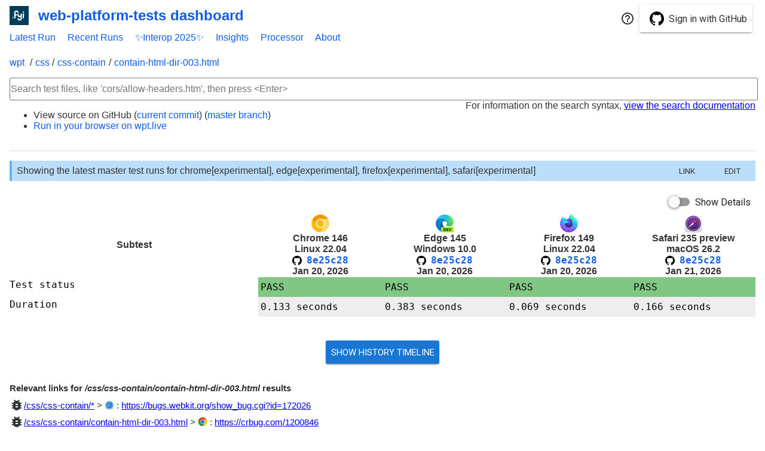

--- FILE ---
content_type: text/html
request_url: https://storage.googleapis.com/wptd/8e25c28d31ed5d7eb036c5c809ae0b175dd9b8df/chrome-146.0.7645.0-linux-22.04-56c602e048/css/css-contain/contain-html-dir-003.html
body_size: -493
content:
{"test": "/css/css-contain/contain-html-dir-003.html", "subsuite": "", "subtests": [], "status": "PASS", "message": null, "duration": 133, "known_intermittent": []}

--- FILE ---
content_type: text/html
request_url: https://storage.googleapis.com/wptd/8e25c28d31ed5d7eb036c5c809ae0b175dd9b8df/edge-145.0.3789.1-win-10.0-17ead74856/css/css-contain/contain-html-dir-003.html
body_size: -483
content:
{"test": "/css/css-contain/contain-html-dir-003.html", "subsuite": "", "subtests": [], "status": "PASS", "message": null, "duration": 383, "known_intermittent": []}

--- FILE ---
content_type: text/html
request_url: https://storage.googleapis.com/wptd/8e25c28d31ed5d7eb036c5c809ae0b175dd9b8df/firefox-149.0a1-linux-22.04-eb61f83f70/css/css-contain/contain-html-dir-003.html
body_size: -430
content:
{"test": "/css/css-contain/contain-html-dir-003.html", "subsuite": "", "subtests": [], "status": "PASS", "message": "Testing http://web-platform.test:8000/css/css-contain/contain-html-dir-003.html == http://web-platform.test:8000/css/css-contain/reference/contain-body-w-m-001-ref.html\n", "duration": 69, "known_intermittent": []}

--- FILE ---
content_type: text/html
request_url: https://storage.googleapis.com/wptd/8e25c28d31ed5d7eb036c5c809ae0b175dd9b8df/safari-235_preview-mac-26.2-6ccab35644/css/css-contain/contain-html-dir-003.html
body_size: -148
content:
{"test": "/css/css-contain/contain-html-dir-003.html", "subsuite": "", "subtests": [], "status": "PASS", "message": null, "duration": 166, "known_intermittent": []}

--- FILE ---
content_type: text/css
request_url: https://wpt.fyi/static/common.css
body_size: 137
content:
* {
  margin: 0;
  padding: 0;
}
body {
  font-size: 16px;
  font-family: Arial;
  color: #333;
  padding: 0 16px;
}
#content {
  margin: 0 auto;
  max-width: 1400px;
  padding-bottom: 2em;
}
a {
  text-decoration: none;
  color: #0d5de6;
}
footer {
  margin: 0.5em 0;
}

wpt-results {
  margin-bottom: 5em;
}

article {
  margin-top: 2em;
  line-height: 1.5em;
  font-size: 1.2em;
}
article h1 {
  font-size: 2em;
  margin-bottom: 0.5em;
}
article h2 {
  font-size: 1.5em;
  margin-bottom: 0.5em;
}
article p, ul {
  margin-bottom: 1em;
}
article ul {
  margin-left: 2em;
}


--- FILE ---
content_type: text/javascript; charset=utf-8
request_url: https://wpt.fyi/node_modules/@webcomponents/shadycss/src/unscoped-style-handler.js
body_size: 445
content:
/**
@license
Copyright (c) 2017 The Polymer Project Authors. All rights reserved.
This code may only be used under the BSD style license found at http://polymer.github.io/LICENSE.txt
The complete set of authors may be found at http://polymer.github.io/AUTHORS.txt
The complete set of contributors may be found at http://polymer.github.io/CONTRIBUTORS.txt
Code distributed by Google as part of the polymer project is also
subject to an additional IP rights grant found at http://polymer.github.io/PATENTS.txt
*/

'use strict';

/** @type {!Set<string>} */
const styleTextSet = new Set();

export const scopingAttribute = 'shady-unscoped';

/**
 * Add a specifically-marked style to the document directly, and only one copy of that style.
 *
 * @param {!HTMLStyleElement} style
 * @return {undefined}
 */
export function processUnscopedStyle(style) {
  const text = style.textContent;
  if (!styleTextSet.has(text)) {
    styleTextSet.add(text);
    const newStyle = document.createElement('style');
    newStyle.setAttribute('shady-unscoped', '');
    newStyle.textContent = text;
    document.head.appendChild(newStyle);
  }
}

/**
 * Check if a style is supposed to be unscoped
 * @param {!HTMLStyleElement} style
 * @return {boolean} true if the style has the unscoping attribute
 */
export function isUnscopedStyle(style) {
  return style.hasAttribute(scopingAttribute);
}


--- FILE ---
content_type: text/javascript; charset=utf-8
request_url: https://wpt.fyi/node_modules/@polymer/polymer/lib/elements/dom-bind.js
body_size: 1586
content:
/**
@license
Copyright (c) 2017 The Polymer Project Authors. All rights reserved.
This code may only be used under the BSD style license found at http://polymer.github.io/LICENSE.txt
The complete set of authors may be found at http://polymer.github.io/AUTHORS.txt
The complete set of contributors may be found at http://polymer.github.io/CONTRIBUTORS.txt
Code distributed by Google as part of the polymer project is also
subject to an additional IP rights grant found at http://polymer.github.io/PATENTS.txt
*/
import '../utils/boot.js';

import { PropertyEffects } from '../mixins/property-effects.js';
import { OptionalMutableData } from '../mixins/mutable-data.js';
import { GestureEventListeners } from '../mixins/gesture-event-listeners.js';
import { strictTemplatePolicy } from '../utils/settings.js';
import { wrap } from '../utils/wrap.js';
import { hideElementsGlobally } from '../utils/hide-template-controls.js';

/**
 * @constructor
 * @extends {HTMLElement}
 * @implements {Polymer_PropertyEffects}
 * @implements {Polymer_OptionalMutableData}
 * @implements {Polymer_GestureEventListeners}
 * @private
 */
const domBindBase =
  GestureEventListeners(
    OptionalMutableData(
      PropertyEffects(HTMLElement)));

/**
 * Custom element to allow using Polymer's template features (data binding,
 * declarative event listeners, etc.) in the main document without defining
 * a new custom element.
 *
 * `<template>` tags utilizing bindings may be wrapped with the `<dom-bind>`
 * element, which will immediately stamp the wrapped template into the main
 * document and bind elements to the `dom-bind` element itself as the
 * binding scope.
 *
 * @polymer
 * @customElement
 * @appliesMixin PropertyEffects
 * @appliesMixin OptionalMutableData
 * @appliesMixin GestureEventListeners
 * @extends {domBindBase}
 * @summary Custom element to allow using Polymer's template features (data
 *   binding, declarative event listeners, etc.) in the main document.
 */
export class DomBind extends domBindBase {

  static get observedAttributes() { return ['mutable-data']; }

  constructor() {
    super();
    if (strictTemplatePolicy) {
      throw new Error(`strictTemplatePolicy: dom-bind not allowed`);
    }
    this.root = null;
    this.$ = null;
    this.__children = null;
  }

  /* eslint-disable no-unused-vars */
  /**
   * @override
   * @param {string} name Name of attribute that changed
   * @param {?string} old Old attribute value
   * @param {?string} value New attribute value
   * @param {?string} namespace Attribute namespace.
   * @return {void}
   */
  attributeChangedCallback(name, old, value, namespace) {
    // assumes only one observed attribute
    this.mutableData = true;
  }

  /**
   * @override
   * @return {void}
   */
  connectedCallback() {
    if (!hideElementsGlobally()) {
      this.style.display = 'none';
    }
    this.render();
  }

  /**
   * @override
   * @return {void}
   */
  disconnectedCallback() {
    this.__removeChildren();
  }

  __insertChildren() {
    wrap(wrap(this).parentNode).insertBefore(this.root, this);
  }

  __removeChildren() {
    if (this.__children) {
      for (let i=0; i<this.__children.length; i++) {
        this.root.appendChild(this.__children[i]);
      }
    }
  }

  /**
   * Forces the element to render its content. This is typically only
   * necessary to call if HTMLImports with the async attribute are used.
   * @return {void}
   */
  render() {
    let template;
    if (!this.__children) {
      template = /** @type {?HTMLTemplateElement} */(template || this.querySelector('template'));
      if (!template) {
        // Wait until childList changes and template should be there by then
        let observer = new MutationObserver(() => {
          template = /** @type {HTMLTemplateElement} */(this.querySelector('template'));
          if (template) {
            observer.disconnect();
            this.render();
          } else {
            throw new Error('dom-bind requires a <template> child');
          }
        });
        observer.observe(this, {childList: true});
        return;
      }
      this.root = this._stampTemplate(
        /** @type {!HTMLTemplateElement} */(template));
      this.$ = this.root.$;
      this.__children = [];
      for (let n=this.root.firstChild; n; n=n.nextSibling) {
        this.__children[this.__children.length] = n;
      }
      this._enableProperties();
    }
    this.__insertChildren();
    this.dispatchEvent(new CustomEvent('dom-change', {
      bubbles: true,
      composed: true
    }));
  }

}

customElements.define('dom-bind', DomBind);


--- FILE ---
content_type: text/javascript; charset=utf-8
request_url: https://wpt.fyi/node_modules/@polymer/iron-meta/iron-meta.js
body_size: 1837
content:
/**
@license
Copyright (c) 2015 The Polymer Project Authors. All rights reserved.
This code may only be used under the BSD style license found at
http://polymer.github.io/LICENSE.txt The complete set of authors may be found at
http://polymer.github.io/AUTHORS.txt The complete set of contributors may be
found at http://polymer.github.io/CONTRIBUTORS.txt Code distributed by Google as
part of the polymer project is also subject to an additional IP rights grant
found at http://polymer.github.io/PATENTS.txt
*/
import '/node_modules/@polymer/polymer/polymer-legacy.js';

import {Polymer} from '/node_modules/@polymer/polymer/lib/legacy/polymer-fn.js';

export class IronMeta {
  /**
   * @param {{
   *   type: (string|null|undefined),
   *   key: (string|null|undefined),
   *   value: *,
   * }=} options
   */
  constructor(options) {
    IronMeta[' '](options);

    /** @type {string} */
    this.type = (options && options.type) || 'default';
    /** @type {string|null|undefined} */
    this.key = options && options.key;
    if (options && 'value' in options) {
      /** @type {*} */
      this.value = options.value;
    }
  }

  /** @return {*} */
  get value() {
    var type = this.type;
    var key = this.key;

    if (type && key) {
      return IronMeta.types[type] && IronMeta.types[type][key];
    }
  }

  /** @param {*} value */
  set value(value) {
    var type = this.type;
    var key = this.key;

    if (type && key) {
      type = IronMeta.types[type] = IronMeta.types[type] || {};
      if (value == null) {
        delete type[key];
      } else {
        type[key] = value;
      }
    }
  }

  /** @return {!Array<*>} */
  get list() {
    var type = this.type;

    if (type) {
      var items = IronMeta.types[this.type];
      if (!items) {
        return [];
      }

      return Object.keys(items).map(function(key) {
        return metaDatas[this.type][key];
      }, this);
    }
  }

  /**
   * @param {string} key
   * @return {*}
   */
  byKey(key) {
    this.key = key;
    return this.value;
  }
};

// This function is used to convince Closure not to remove constructor calls
// for instances that are not held anywhere. For example, when
// `new IronMeta({...})` is used only for the side effect of adding a value.
IronMeta[' '] = function() {};

IronMeta.types = {};

var metaDatas = IronMeta.types;

/**
`iron-meta` is a generic element you can use for sharing information across the
DOM tree. It uses [monostate pattern](http://c2.com/cgi/wiki?MonostatePattern)
such that any instance of iron-meta has access to the shared information. You
can use `iron-meta` to share whatever you want (or create an extension [like
x-meta] for enhancements).

The `iron-meta` instances containing your actual data can be loaded in an
import, or constructed in any way you see fit. The only requirement is that you
create them before you try to access them.

Examples:

If I create an instance like this:

    <iron-meta key="info" value="foo/bar"></iron-meta>

Note that value="foo/bar" is the metadata I've defined. I could define more
attributes or use child nodes to define additional metadata.

Now I can access that element (and it's metadata) from any iron-meta instance
via the byKey method, e.g.

    meta.byKey('info');

Pure imperative form would be like:

    document.createElement('iron-meta').byKey('info');

Or, in a Polymer element, you can include a meta in your template:

    <iron-meta id="meta"></iron-meta>
    ...
    this.$.meta.byKey('info');

@group Iron Elements
@demo demo/index.html
@element iron-meta
*/
Polymer({

  is: 'iron-meta',

  properties: {

    /**
     * The type of meta-data.  All meta-data of the same type is stored
     * together.
     * @type {string}
     */
    type: {
      type: String,
      value: 'default',
    },

    /**
     * The key used to store `value` under the `type` namespace.
     * @type {?string}
     */
    key: {
      type: String,
    },

    /**
     * The meta-data to store or retrieve.
     * @type {*}
     */
    value: {
      type: String,
      notify: true,
    },

    /**
     * If true, `value` is set to the iron-meta instance itself.
     */
    self: {type: Boolean, observer: '_selfChanged'},

    __meta: {type: Boolean, computed: '__computeMeta(type, key, value)'}
  },

  hostAttributes: {hidden: true},

  __computeMeta: function(type, key, value) {
    var meta = new IronMeta({type: type, key: key});

    if (value !== undefined && value !== meta.value) {
      meta.value = value;
    } else if (this.value !== meta.value) {
      this.value = meta.value;
    }

    return meta;
  },

  get list() {
    return this.__meta && this.__meta.list;
  },

  _selfChanged: function(self) {
    if (self) {
      this.value = this;
    }
  },

  /**
   * Retrieves meta data value by key.
   *
   * @method byKey
   * @param {string} key The key of the meta-data to be returned.
   * @return {*}
   */
  byKey: function(key) {
    return new IronMeta({type: this.type, key: key}).value;
  }
});


--- FILE ---
content_type: image/svg+xml
request_url: https://wpt.fyi/static/buildbot.svg
body_size: 1514
content:
<svg xmlns="http://www.w3.org/2000/svg" width="100" height="100" aria-label="Nut" enable-background="new" fill-rule="evenodd" stroke="#000" stroke-width="5" stroke-linejoin="round"><defs><linearGradient id="a" x1="61.3" x2="61.3" y1="31.7" y2="194.3" gradientTransform="matrix(.4241 0 0 .25167 3.54 2.48)" gradientUnits="userSpaceOnUse"><stop offset="0%" stop-color="#8da6d8"/><stop offset="100%" stop-color="#2e5cb8"/></linearGradient><filter id="c" color-interpolation-filters="sRGB"><feFlood flood-opacity=".76" flood-color="#000" result="flood"/><feComposite in="flood" in2="SourceGraphic" operator="in" result="composite1"/><feGaussianBlur in="composite1" stdDeviation="3" result="blur"/><feOffset dx="3.4" dy="3.4" result="offset"/><feComposite in="SourceGraphic" in2="offset" result="composite2"/></filter><filter id="b" color-interpolation-filters="sRGB"><feBlend mode="overlay" in2="BackgroundImage"/></filter></defs><path d="M6.57 70.1V55.91l33.63 30.2v14.02z" fill="#24478f" stroke-width="1.62"/><path d="M40.23 86.14L86.1 75.02v14.25l-45.87 11.06z" fill="#2e5cb8" stroke-width="1.62"/><path d="M86.14 75.02v14.25L98.4 48.02V33.83z" fill="#193366" stroke-width="1.62"/><path d="M64.82 3.64l33.6 30.2-12.28 41.18L40.2 86.07 6.6 55.91 18.89 14.7zM63.66 27.6c10.56 5.5 14.2 17.68 8.06 27.22-6.08 9.5-19.67 12.77-30.3 7.26-10.56-5.44-14.19-17.69-8.05-27.19 6.04-9.54 19.6-12.84 30.26-7.33z" fill="#8da6d8" stroke-width="1.62"/><path d="M31.26 50.5a18.08 18.08 0 0 1 1.98-15.61c6.2-9.54 19.8-12.8 30.36-7.26 9.07 4.72 13.07 14.32 10.13 22.93a20.4 20.4 0 0 0-10.1-11.55c-10.63-5.47-24.22-2.2-30.36 7.33a18.94 18.94 0 0 0-1.98 4.22z" fill="url(#a)" stroke-width="1.62"/></svg>


--- FILE ---
content_type: text/javascript; charset=utf-8
request_url: https://wpt.fyi/node_modules/@polymer/polymer/polymer-element.js
body_size: 367
content:
/**
@license
Copyright (c) 2017 The Polymer Project Authors. All rights reserved.
This code may only be used under the BSD style license found at http://polymer.github.io/LICENSE.txt
The complete set of authors may be found at http://polymer.github.io/AUTHORS.txt
The complete set of contributors may be found at http://polymer.github.io/CONTRIBUTORS.txt
Code distributed by Google as part of the polymer project is also
subject to an additional IP rights grant found at http://polymer.github.io/PATENTS.txt
*/

import { ElementMixin, version } from './lib/mixins/element-mixin.js';
export { html } from './lib/utils/html-tag.js';

export { version };

/**
 * Base class that provides the core API for Polymer's meta-programming
 * features including template stamping, data-binding, attribute deserialization,
 * and property change observation.
 *
 * @customElement
 * @polymer
 * @constructor
 * @implements {Polymer_ElementMixin}
 * @extends HTMLElement
 * @appliesMixin ElementMixin
 * @summary Custom element base class that provides the core API for Polymer's
 *   key meta-programming features including template stamping, data-binding,
 *   attribute deserialization, and property change observation
 */
export const PolymerElement = ElementMixin(HTMLElement);


--- FILE ---
content_type: text/javascript; charset=utf-8
request_url: https://wpt.fyi/node_modules/@vaadin/vaadin-themable-mixin/vaadin-theme-property-mixin.js
body_size: 343
content:
/**
 * @polymerMixin
 */
export const ThemePropertyMixin = superClass => class VaadinThemePropertyMixin extends superClass {
  static get properties() {
    return {
      /**
       * Helper property with theme attribute value facilitating propagation
       * in shadow DOM.
       *
       * Enables the component implementation to propagate the `theme`
       * attribute value to the subcomponents in Shadow DOM by binding
       * the subcomponent’s "theme" attribute to the `theme` property of
       * the host.
       *
       * **NOTE:** Extending the mixin only provides the property for binding,
       * and does not make the propagation alone.
       *
       * See [Theme Attribute and Subcomponents](https://github.com/vaadin/vaadin-themable-mixin/wiki/5.-Theme-Attribute-and-Subcomponents).
       * page for more information.
       *
       * @protected
       */
      theme: {
        type: String,
        readOnly: true
      }
    };
  }

  /** @protected */
  attributeChangedCallback(name, oldValue, newValue) {
    super.attributeChangedCallback(name, oldValue, newValue);

    if (name === 'theme') {
      this._setTheme(newValue);
    }
  }
};


--- FILE ---
content_type: application/javascript
request_url: https://wpt.fyi/components/wpt-header.js
body_size: 2163
content:
/**
 * Copyright 2018 The WPT Dashboard Project. All rights reserved.
 * Use of this source code is governed by a BSD-style license that can be
 * found in the LICENSE file.
 */

import '../node_modules/@polymer/polymer/lib/elements/dom-if.js';
import { html } from '../node_modules/@polymer/polymer/polymer-element.js';
import { PolymerElement } from '../node_modules/@polymer/polymer/polymer-element.js';
import './github-login.js';
import './info-banner.js';
import { WPTFlags } from './wpt-flags.js';

class WPTHeader extends WPTFlags(PolymerElement) {
  static get template() {
    return html`
    <style>
      :host {
        display: block;
        position: relative;
        background: #fff;
      }
      * {
        margin: 0;
        padding: 0;
      }
      img {
        display: inline-block;
        height: 32px;
        margin-right: 16px;
        width: 32px;
      }
      a {
        text-decoration: none;
        color: #0d5de6;
      }
      header {
        padding: 0.5em 0;
      }
      header h1 {
        font-size: 1.5em;
        line-height: 1.5em;
        margin-bottom: 0.2em;
        display: flex;
        align-items: center;
      }
      header > div {
        align-items: center;
        display: flex;
      }
      header nav a {
        margin-right: 1em;
      }
      #title-area {
        justify-content: space-between;
      }
      .mobile-title {
        display: none;
      }
      .logo-area > a {
        align-items: center;
        gap: 16px;
      }
      .logo-area img {
        height: 32px;
        width: 32px;
        vertical-align: middle;
      }
      .login-area {
        display: none;
      }

      .menu-button {
        display: none;
        flex-direction: column;
        justify-content: space-around;
        width: 30px;
        height: 30px;
        background: transparent;
        border: none;
        cursor: pointer;
        padding: 0;
        z-index: 3;
      }
      .menu-button span {
        display: block;
        width: 100%;
        height: 3px;
        background: #333;
        border-radius: 3px;
        transition: all 0.3s ease;
      }
      /* Hamburger to "X" animation */
      .menu-button.open span:nth-of-type(1) {
        transform: rotate(45deg) translate(7px, 7px);
      }
      .menu-button.open span:nth-of-type(2) {
        opacity: 0;
      }
      .menu-button.open span:nth-of-type(3) {
        transform: rotate(-45deg) translate(7px, -7px);
      }

      header nav a {
        margin-right: 1em;
      }
      .nav-links {
        display: flex;
        align-items: center;
        gap: 1.5em;
      }
      .nav-links a {
        font-weight: 500;
        color: #555;
      }
      .nav-links a:last-of-type {
        margin-right: 0;
      }

      @media (max-width: 768px) {
        header h1 {
          margin-bottom: 0;
        }
        #desktop-login {
          display: none;
        }
        #mobile-navigation {
          z-index: 2;
        }
        .desktop-title {
          display: none;
        }
        .mobile-title {
          display: flex;
        }
        .menu-button {
          display: flex;
        }
        .nav-links {
          display: flex;
          flex-direction: column;
          align-items: center;
          justify-content: flex-start;
          gap: 1em;
          background: #fff;
          position: fixed;
          top: 0;
          right: 0;
          height: 100vh;
          width: 80%;
          max-width: 300px;
          padding-top: 6em;
          box-shadow: -2px 0 8px rgba(0,0,0,0.1);
          transform: translateX(100%);
          transition: transform 0.3s ease-in-out;
        }
        .nav-links.open {
          transform: translateX(0);
        }
        .nav-links a {
          font-size: 1.2em;
          width: 100%;
          text-align: center;
          padding: 0.5em 0;
          margin: 0;
        }
        nav {
          display: none;
        }
      }

      @media (min-width: 769px) {
        .login-area {
          display: block;
        }

        #mobile-navigation {
          display: none;
        }
      }
    </style>
    <header>
    <div id="title-area">
      <div class="logo-area">
        <h1>
          <img src="/static/logo.svg" alt="wpt.fyi logo">
          <a class=desktop-title href="/">web-platform-tests dashboard</a>
          <a class="mobile-title" href="/">WPT dashboard</a>
        <h1>
      </div>
      <template is="dom-if" if="[[githubLogin]]">
        <div id="desktop-login">
          <github-login user="[[user]]" is-triage-mode="[[isTriageMode]]"></github-login>
        </div>
      </template>
      <button
          class$="[[_computeMenuButtonClass(_isMenuOpen)]]"
          on-click="_toggleMenu"
          aria-label$="[[_computeAriaLabel(_isMenuOpen)]]"
          aria-expanded$="[[_isMenuOpen]]"
          aria-controls="mobile-navigation">
        <span></span>
        <span></span>
        <span></span>
      </button>
    </div>

      <nav>
        <!-- TODO: handle onclick with wpt-results.navigate if available -->
        <a href="/">Latest Run</a>
        <a href="/runs">Recent Runs</a>
        <a href="/interop">&#10024;Interop 2025&#10024;</a>
        <a href="/insights">Insights</a>
        <template is="dom-if" if="[[processorTab]]">
          <a href="/status">Processor</a>
        </template>
        <a href="/about">About</a>
      </nav>

      <div id="mobile-navigation" class$="[[_computeNavLinksClass(_isMenuOpen)]]">
        <a href="/">Latest Run</a>
        <a href="/runs">Recent Runs</a>
        <a href="/interop">&#10024;Interop 2025&#10024;</a>
        <a href="/insights">Insights</a>
        <template is="dom-if" if="[[processorTab]]">
          <a href="/status">Processor</a>
        </template>
        <a href="/about">About</a>
        <template is="dom-if" if="[[githubLogin]]">
          <github-login user="[[user]]" is-triage-mode="[[isTriageMode]]"></github-login>
        </template>
      </div>
    </header>
`;
  }

  static get is() {
    return 'wpt-header';
  }

  static get properties() {
    return {
      path: {
        type: String,
        value: '',
      },
      query: {
        type: String,
        value: '',
      },
      user: String,
      isTriageMode: {
        type: Boolean,
      },
      // New property to manage the menu's open/closed state
      _isMenuOpen: {
        type: Boolean,
        value: false,
      }
    };
  }

  /**
   * Toggles the state of the mobile menu.
   */
  _toggleMenu() {
    this._isMenuOpen = !this._isMenuOpen;
  }

  /**
   * Computes the class string for the hamburger menu button.
   * @param {boolean} isOpen
   * @return {string}
   */
  _computeMenuButtonClass(isOpen) {
    return isOpen ? 'menu-button open' : 'menu-button';
  }

  /**
   * Computes the class string for the slide-out navigation panel.
   * @param {boolean} isOpen
   * @return {string}
   */
  _computeNavLinksClass(isOpen) {
    return isOpen ? 'nav-links open' : 'nav-links';
  }

  /**
   * Computes the ARIA label for accessibility based on the menu state.
   * @param {boolean} isOpen
   * @return {string}
   */
  _computeAriaLabel(isOpen) {
    return isOpen ? 'Close navigation menu' : 'Open navigation menu';
  }
}
window.customElements.define(WPTHeader.is, WPTHeader);


--- FILE ---
content_type: text/javascript; charset=utf-8
request_url: https://wpt.fyi/node_modules/@polymer/paper-behaviors/paper-ripple-behavior.js
body_size: 1363
content:
/**
@license
Copyright (c) 2015 The Polymer Project Authors. All rights reserved.
This code may only be used under the BSD style license found at
http://polymer.github.io/LICENSE.txt The complete set of authors may be found at
http://polymer.github.io/AUTHORS.txt The complete set of contributors may be
found at http://polymer.github.io/CONTRIBUTORS.txt Code distributed by Google as
part of the polymer project is also subject to an additional IP rights grant
found at http://polymer.github.io/PATENTS.txt
*/
import '/node_modules/@polymer/polymer/polymer-legacy.js';
import '/node_modules/@polymer/paper-ripple/paper-ripple.js';

import {IronButtonStateImpl} from '/node_modules/@polymer/iron-behaviors/iron-button-state.js';
import {dom} from '/node_modules/@polymer/polymer/lib/legacy/polymer.dom.js';

/**
 * `PaperRippleBehavior` dynamically implements a ripple when the element has
 * focus via pointer or keyboard.
 *
 * NOTE: This behavior is intended to be used in conjunction with and after
 * `IronButtonState` and `IronControlState`.
 *
 * @polymerBehavior PaperRippleBehavior
 */
export const PaperRippleBehavior = {
  properties: {
    /**
     * If true, the element will not produce a ripple effect when interacted
     * with via the pointer.
     */
    noink: {type: Boolean, observer: '_noinkChanged'},

    /**
     * @type {Element|undefined}
     */
    _rippleContainer: {
      type: Object,
    }
  },

  /**
   * Ensures a `<paper-ripple>` element is available when the element is
   * focused.
   */
  _buttonStateChanged: function() {
    if (this.focused) {
      this.ensureRipple();
    }
  },

  /**
   * In addition to the functionality provided in `IronButtonState`, ensures
   * a ripple effect is created when the element is in a `pressed` state.
   */
  _downHandler: function(event) {
    IronButtonStateImpl._downHandler.call(this, event);
    if (this.pressed) {
      this.ensureRipple(event);
    }
  },

  /**
   * Ensures this element contains a ripple effect. For startup efficiency
   * the ripple effect is dynamically on demand when needed.
   * @param {!Event=} optTriggeringEvent (optional) event that triggered the
   * ripple.
   */
  ensureRipple: function(optTriggeringEvent) {
    if (!this.hasRipple()) {
      this._ripple = this._createRipple();
      this._ripple.noink = this.noink;
      var rippleContainer = this._rippleContainer || this.root;
      if (rippleContainer) {
        dom(rippleContainer).appendChild(this._ripple);
      }
      if (optTriggeringEvent) {
        // Check if the event happened inside of the ripple container
        // Fall back to host instead of the root because distributed text
        // nodes are not valid event targets
        var domContainer = dom(this._rippleContainer || this);
        var target = dom(optTriggeringEvent).rootTarget;
        if (domContainer.deepContains(/** @type {Node} */ (target))) {
          this._ripple.uiDownAction(optTriggeringEvent);
        }
      }
    }
  },

  /**
   * Returns the `<paper-ripple>` element used by this element to create
   * ripple effects. The element's ripple is created on demand, when
   * necessary, and calling this method will force the
   * ripple to be created.
   */
  getRipple: function() {
    this.ensureRipple();
    return this._ripple;
  },

  /**
   * Returns true if this element currently contains a ripple effect.
   * @return {boolean}
   */
  hasRipple: function() {
    return Boolean(this._ripple);
  },

  /**
   * Create the element's ripple effect via creating a `<paper-ripple>`.
   * Override this method to customize the ripple element.
   * @return {!PaperRippleElement} Returns a `<paper-ripple>` element.
   */
  _createRipple: function() {
    var element = /** @type {!PaperRippleElement} */ (
        document.createElement('paper-ripple'));
    return element;
  },

  _noinkChanged: function(noink) {
    if (this.hasRipple()) {
      this._ripple.noink = noink;
    }
  }
};


--- FILE ---
content_type: application/javascript
request_url: https://wpt.fyi/components/path.js
body_size: 1929
content:
/**
 * Copyright 2018 The WPT Dashboard Project. All rights reserved.
 * Use of this source code is governed by a BSD-style license that can be
 * found in the LICENSE file.
 */

/*
`<path-part>` is a stateless component for displaying part of a test path.
*/
import '../node_modules/@polymer/paper-styles/color.js';
import { html, PolymerElement } from '../node_modules/@polymer/polymer/polymer-element.js';

const PathInfo = (superClass) => class extends superClass {
  static get properties() {
    return {
      path: {
        type: String,
      },
      encodedPath: {
        type: String,
        computed: 'encodeTestPath(path)'
      },
      scheme: {
        type: String,
        computed: 'computeTestScheme(path)'
      },
      pathIsATestFile: {
        type: Boolean,
        computed: 'computePathIsATestFile(path)'
      },
      pathIsASubfolder: {
        type: Boolean,
        computed: 'computePathIsASubfolder(path)'
      },
      pathIsRootDir: {
        type: Boolean,
        computed: 'computePathIsRootDir(path)'
      }
    };
  }

  encodeTestPath(path) {
    path = path || '/';
    console.assert(path.startsWith('/'));
    const url = new URL(path || '/', window.location);
    let parts = url.pathname.split('/');
    parts.pop();
    let lastPart = path.substr(parts.join('/').length + 1);
    parts.push(encodeURIComponent(lastPart));
    return parts.join('/');
  }

  computeTestScheme(path) {
    // This should (close enough) match up with the logic in:
    // https://github.com/web-platform-tests/wpt/blob/master/tools/manifest/item.py
    // https://github.com/web-platform-tests/wpt/blob/master/tools/wptrunner/wptrunner/wpttest.py
    path = path || '';
    return ['.https.', '.serviceworker.'].some(x => path.includes(x)) ? 'https' : 'http';
  }

  computePathIsASubfolder(path) {
    if (!path || this.computePathIsATestFile(path)) {
      return false;
    }
    // Strip out query params/anchors.
    path = new URL(path, window.location).pathname;
    return path.split('/').filter(p => p).length > 0;
  }

  computePathIsATestFile(path) {
    // Strip out query params/anchors.
    path = new URL(path || '', window.location).pathname;
    return /(\.(html|htm|py|svg|xhtml|xht|xml)(\?.*)?$)/.test(path);
  }

  computePathIsRootDir(path) {
    return path && path === '/';
  }

  isParentDir(path, dir) {
    if (dir.startsWith(path)) {
      const relativePath = dir.substring(path.length);
      return relativePath.split('/').filter(p => p).length === 1;
    }
    return false;
  }

  getDirname(path) {
    path = path || '/';
    console.assert(path.startsWith('/'));
    return path.substring(0, path.lastIndexOf('/'));
  }

  splitPathIntoLinkedParts(inputPath) {
    // Remove the leading slash.
    const encoded = this.encodeTestPath(inputPath).slice(1);
    if (encoded === '') {
      // Return an empty array instead of an array with an empty string.
      return [];
    }
    const parts = encoded.split('/');
    let path = '';
    const linkedParts = parts.map(part => {
      path += `/${part}`;
      return {
        name: part,
        path: path,
      };
    });
    // Decode the last part's name (in case it was escaped).
    let last = linkedParts.pop();
    last.name = decodeURIComponent(last.name);
    linkedParts.push(last);
    return linkedParts;
  }
};

class PathPart extends PathInfo(PolymerElement) {
  static get template() {
    return html`
    <style>
      a {
        text-decoration: none;
        color: var(--paper-blue-700);
        font-family: monospace;
      }
      a:hover {
        cursor: pointer;
        color: var(--paper-blue-900);
      }
      .dir-path {
        font-weight: bold;
      }
    </style>

    <a class\$="{{ styleClass }}" href="{{ href }}" onclick="{{ navigate }}">
      {{ relativePath }}
    </a>
`;
  }

  static get is() {
    return 'path-part';
  }

  static get properties() {
    return {
      query: {
        type: String
      },
      // Domain path-prefix, e.g. '/result/'
      prefix: {
        type: String,
        default: '/'
      },
      isDir: {
        type: Boolean
      },
      navigate: {
        type: Function
      },
      relativePath: {
        type: String,
        computed: 'computeDisplayableRelativePath(path)'
      },
      href: {
        type: Location,
        computed: 'computeHref(prefix, path, query, isTriageMode)'
      },
      isTriageMode: {
        type: Boolean,
        value: false
      },
      styleClass: {
        type: String,
        computed: 'computePathClass(isDir)'
      }
    };
  }

  computeHref(prefix, path, query, isTriageMode) {
    // Disable the link if triage mode is enabled
    // and this cell is viable for triage (a test file).
    if (isTriageMode && this.pathIsATestFile) {
      return 'javascript:void(0)';
    }
    const encodedPath = this.encodeTestPath(path);
    const href = new URL(window.location);
    href.pathname = `${prefix || ''}${encodedPath}`;
    if (query) {
      href.search = query;
    }
    return href;
  }

  computeDisplayableRelativePath(path) {
    if (!this.isDir) {
      path = this.encodeTestPath(path || '');
      return decodeURIComponent(path.substr(path.lastIndexOf('/') + 1));
    }
    const windowPath = window.location.pathname.replace(`${this.prefix || ''}`, '');
    const pathPrefix = new RegExp(`^${windowPath}${windowPath.endsWith('/') ? '' : '/'}`);
    return `${path.replace(pathPrefix, '')}${this.isDir ? '/' : ''}`;
  }

  computePathClass(isDir) {
    return isDir ? 'dir-path' : 'file-path';
  }
}

window.customElements.define(PathPart.is, PathPart);

export { PathPart, PathInfo };


--- FILE ---
content_type: text/javascript; charset=utf-8
request_url: https://wpt.fyi/node_modules/@polymer/polymer/lib/mixins/properties-mixin.js
body_size: 2587
content:
/**
@license
Copyright (c) 2017 The Polymer Project Authors. All rights reserved.
This code may only be used under the BSD style license found at http://polymer.github.io/LICENSE.txt
The complete set of authors may be found at http://polymer.github.io/AUTHORS.txt
The complete set of contributors may be found at http://polymer.github.io/CONTRIBUTORS.txt
Code distributed by Google as part of the polymer project is also
subject to an additional IP rights grant found at http://polymer.github.io/PATENTS.txt
*/
import '../utils/boot.js';

import { dedupingMixin } from '../utils/mixin.js';
import { register, incrementInstanceCount } from '../utils/telemetry.js';
import { PropertiesChanged } from './properties-changed.js';

/**
 * Creates a copy of `props` with each property normalized such that
 * upgraded it is an object with at least a type property { type: Type}.
 *
 * @param {!Object} props Properties to normalize
 * @return {!Object} Copy of input `props` with normalized properties that
 * are in the form {type: Type}
 * @private
 */
function normalizeProperties(props) {
  const output = {};
  for (let p in props) {
    const o = props[p];
    output[p] = (typeof o === 'function') ? {type: o} : o;
  }
  return output;
}

/**
 * Mixin that provides a minimal starting point to using the PropertiesChanged
 * mixin by providing a mechanism to declare properties in a static
 * getter (e.g. static get properties() { return { foo: String } }). Changes
 * are reported via the `_propertiesChanged` method.
 *
 * This mixin provides no specific support for rendering. Users are expected
 * to create a ShadowRoot and put content into it and update it in whatever
 * way makes sense. This can be done in reaction to properties changing by
 * implementing `_propertiesChanged`.
 *
 * @mixinFunction
 * @polymer
 * @appliesMixin PropertiesChanged
 * @summary Mixin that provides a minimal starting point for using
 * the PropertiesChanged mixin by providing a declarative `properties` object.
 * @template T
 * @param {function(new:T)} superClass Class to apply mixin to.
 * @return {function(new:T)} superClass with mixin applied.
 */
export const PropertiesMixin = dedupingMixin(superClass => {

 /**
  * @constructor
  * @implements {Polymer_PropertiesChanged}
  * @private
  */
 const base = PropertiesChanged(superClass);

 /**
  * Returns the super class constructor for the given class, if it is an
  * instance of the PropertiesMixin.
  *
  * @param {!PropertiesMixinConstructor} constructor PropertiesMixin constructor
  * @return {?PropertiesMixinConstructor} Super class constructor
  */
 function superPropertiesClass(constructor) {
   const superCtor = Object.getPrototypeOf(constructor);

   // Note, the `PropertiesMixin` class below only refers to the class
   // generated by this call to the mixin; the instanceof test only works
   // because the mixin is deduped and guaranteed only to apply once, hence
   // all constructors in a proto chain will see the same `PropertiesMixin`
   return (superCtor.prototype instanceof PropertiesMixin) ?
     /** @type {!PropertiesMixinConstructor} */ (superCtor) : null;
 }

 /**
  * Returns a memoized version of the `properties` object for the
  * given class. Properties not in object format are converted to at
  * least {type}.
  *
  * @param {PropertiesMixinConstructor} constructor PropertiesMixin constructor
  * @return {Object} Memoized properties object
  */
 function ownProperties(constructor) {
   if (!constructor.hasOwnProperty(JSCompiler_renameProperty('__ownProperties', constructor))) {
     let props = null;

     if (constructor.hasOwnProperty(JSCompiler_renameProperty('properties', constructor))) {
       const properties = constructor.properties;

       if (properties) {
        props = normalizeProperties(properties);
       }
     }

     constructor.__ownProperties = props;
   }
   return constructor.__ownProperties;
 }

 /**
  * @polymer
  * @mixinClass
  * @extends {base}
  * @implements {Polymer_PropertiesMixin}
  * @unrestricted
  */
 class PropertiesMixin extends base {

   /**
    * Implements standard custom elements getter to observes the attributes
    * listed in `properties`.
    * @suppress {missingProperties} Interfaces in closure do not inherit statics, but classes do
    * @nocollapse
    */
   static get observedAttributes() {
     if (!this.hasOwnProperty(JSCompiler_renameProperty('__observedAttributes', this))) {
       register(this.prototype);
       const props = this._properties;
       this.__observedAttributes = props ? Object.keys(props).map(p => this.prototype._addPropertyToAttributeMap(p)) : [];
     }
     return this.__observedAttributes;
   }

   /**
    * Finalizes an element definition, including ensuring any super classes
    * are also finalized. This includes ensuring property
    * accessors exist on the element prototype. This method calls
    * `_finalizeClass` to finalize each constructor in the prototype chain.
    * @return {void}
    * @nocollapse
    */
   static finalize() {
     if (!this.hasOwnProperty(JSCompiler_renameProperty('__finalized', this))) {
       const superCtor = superPropertiesClass(/** @type {!PropertiesMixinConstructor} */(this));
       if (superCtor) {
         superCtor.finalize();
       }
       this.__finalized = true;
       this._finalizeClass();
     }
   }

   /**
    * Finalize an element class. This includes ensuring property
    * accessors exist on the element prototype. This method is called by
    * `finalize` and finalizes the class constructor.
    *
    * @protected
    * @nocollapse
    */
   static _finalizeClass() {
     const props = ownProperties(/** @type {!PropertiesMixinConstructor} */(this));
     if (props) {
       /** @type {?} */ (this).createProperties(props);
     }
   }

   /**
    * Returns a memoized version of all properties, including those inherited
    * from super classes. Properties not in object format are converted to
    * at least {type}.
    *
    * @return {Object} Object containing properties for this class
    * @protected
    * @nocollapse
    */
   static get _properties() {
     if (!this.hasOwnProperty(
       JSCompiler_renameProperty('__properties', this))) {
       const superCtor = superPropertiesClass(/** @type {!PropertiesMixinConstructor} */(this));
       this.__properties = Object.assign({},
         superCtor && superCtor._properties,
         ownProperties(/** @type {PropertiesMixinConstructor} */(this)));
     }
     return this.__properties;
   }

   /**
    * Overrides `PropertiesChanged` method to return type specified in the
    * static `properties` object for the given property.
    * @param {string} name Name of property
    * @return {*} Type to which to deserialize attribute
    *
    * @protected
    * @nocollapse
    */
   static typeForProperty(name) {
     const info = this._properties[name];
     return info && info.type;
   }

   /**
    * Overrides `PropertiesChanged` method and adds a call to
    * `finalize` which lazily configures the element's property accessors.
    * @override
    * @return {void}
    */
   _initializeProperties() {
     incrementInstanceCount();
     this.constructor.finalize();
     super._initializeProperties();
   }

   /**
    * Called when the element is added to a document.
    * Calls `_enableProperties` to turn on property system from
    * `PropertiesChanged`.
    * @suppress {missingProperties} Super may or may not implement the callback
    * @return {void}
    * @override
    */
   connectedCallback() {
     if (super.connectedCallback) {
       super.connectedCallback();
     }
     this._enableProperties();
   }

   /**
    * Called when the element is removed from a document
    * @suppress {missingProperties} Super may or may not implement the callback
    * @return {void}
    * @override
    */
   disconnectedCallback() {
     if (super.disconnectedCallback) {
       super.disconnectedCallback();
     }
   }

 }

 return PropertiesMixin;

});


--- FILE ---
content_type: text/javascript; charset=utf-8
request_url: https://wpt.fyi/node_modules/@polymer/paper-input/paper-input-behavior.js
body_size: 4921
content:
/**
@license
Copyright (c) 2015 The Polymer Project Authors. All rights reserved.
This code may only be used under the BSD style license found at
http://polymer.github.io/LICENSE.txt The complete set of authors may be found at
http://polymer.github.io/AUTHORS.txt The complete set of contributors may be
found at http://polymer.github.io/CONTRIBUTORS.txt Code distributed by Google as
part of the polymer project is also subject to an additional IP rights grant
found at http://polymer.github.io/PATENTS.txt
*/
import '/node_modules/@polymer/polymer/polymer-legacy.js';

import {IronA11yKeysBehavior} from '/node_modules/@polymer/iron-a11y-keys-behavior/iron-a11y-keys-behavior.js';
import {IronControlState} from '/node_modules/@polymer/iron-behaviors/iron-control-state.js';
import {dom} from '/node_modules/@polymer/polymer/lib/legacy/polymer.dom.js';
import {PolymerElement} from '/node_modules/@polymer/polymer/polymer-element.js';

// Generate unique, monotonically increasing IDs for labels (needed by
// aria-labelledby) and add-ons.
export const PaperInputHelper = {};

PaperInputHelper.NextLabelID = 1;
PaperInputHelper.NextAddonID = 1;
PaperInputHelper.NextInputID = 1;

/**
 * Use `PaperInputBehavior` to implement inputs with `<paper-input-container>`.
 * This behavior is implemented by `<paper-input>`. It exposes a number of
 * properties from `<paper-input-container>` and `<input is="iron-input">` and
 * they should be bound in your template.
 *
 * The input element can be accessed by the `inputElement` property if you need
 * to access properties or methods that are not exposed.
 * @polymerBehavior PaperInputBehavior
 */
export const PaperInputBehaviorImpl = {

  properties: {
    /**
     * Fired when the input changes due to user interaction.
     *
     * @event change
     */

    /**
     * The label for this input. If you're using PaperInputBehavior to
     * implement your own paper-input-like element, bind this to
     * `<label>`'s content and `hidden` property, e.g.
     * `<label hidden$="[[!label]]">[[label]]</label>` in your `template`
     */
    label: {type: String},

    /**
     * The value for this input. If you're using PaperInputBehavior to
     * implement your own paper-input-like element, bind this to
     * the `<iron-input>`'s `bindValue`
     * property, or the value property of your input that is `notify:true`.
     * @type {*}
     */
    value: {notify: true, type: String},

    /**
     * Set to true to disable this input. If you're using PaperInputBehavior to
     * implement your own paper-input-like element, bind this to
     * both the `<paper-input-container>`'s and the input's `disabled` property.
     */
    disabled: {type: Boolean, value: false},

    /**
     * Returns true if the value is invalid. If you're using PaperInputBehavior
     * to implement your own paper-input-like element, bind this to both the
     * `<paper-input-container>`'s and the input's `invalid` property.
     *
     * If `autoValidate` is true, the `invalid` attribute is managed
     * automatically, which can clobber attempts to manage it manually.
     */
    invalid: {type: Boolean, value: false, notify: true},

    /**
     * Set this to specify the pattern allowed by `preventInvalidInput`. If
     * you're using PaperInputBehavior to implement your own paper-input-like
     * element, bind this to the `<input is="iron-input">`'s `allowedPattern`
     * property.
     */
    allowedPattern: {type: String},

    /**
     * The type of the input. The supported types are the
     * [native input's
     * types](https://developer.mozilla.org/en-US/docs/Web/HTML/Element/input#Form_<input>_types).
     * If you're using PaperInputBehavior to implement your own paper-input-like
     * element, bind this to the (Polymer 1) `<input is="iron-input">`'s or
     * (Polymer 2)
     * `<iron-input>`'s `type` property.
     */
    type: {type: String},

    /**
     * The datalist of the input (if any). This should match the id of an
     * existing `<datalist>`. If you're using PaperInputBehavior to implement
     * your own paper-input-like element, bind this to the `<input
     * is="iron-input">`'s `list` property.
     */
    list: {type: String},

    /**
     * A pattern to validate the `input` with. If you're using
     * PaperInputBehavior to implement your own paper-input-like element, bind
     * this to the `<input is="iron-input">`'s `pattern` property.
     */
    pattern: {type: String},

    /**
     * Set to true to mark the input as required. If you're using
     * PaperInputBehavior to implement your own paper-input-like element, bind
     * this to the `<input is="iron-input">`'s `required` property.
     */
    required: {type: Boolean, value: false},

    /**
     * The error message to display when the input is invalid. If you're using
     * PaperInputBehavior to implement your own paper-input-like element,
     * bind this to the `<paper-input-error>`'s content, if using.
     */
    errorMessage: {type: String},

    /**
     * Set to true to show a character counter.
     */
    charCounter: {type: Boolean, value: false},

    /**
     * Set to true to disable the floating label. If you're using
     * PaperInputBehavior to implement your own paper-input-like element, bind
     * this to the `<paper-input-container>`'s `noLabelFloat` property.
     */
    noLabelFloat: {type: Boolean, value: false},

    /**
     * Set to true to always float the label. If you're using PaperInputBehavior
     * to implement your own paper-input-like element, bind this to the
     * `<paper-input-container>`'s `alwaysFloatLabel` property.
     */
    alwaysFloatLabel: {type: Boolean, value: false},

    /**
     * Set to true to auto-validate the input value. If you're using
     * PaperInputBehavior to implement your own paper-input-like element, bind
     * this to the `<paper-input-container>`'s `autoValidate` property.
     */
    autoValidate: {type: Boolean, value: false},

    /**
     * Name of the validator to use. If you're using PaperInputBehavior to
     * implement your own paper-input-like element, bind this to
     * the `<input is="iron-input">`'s `validator` property.
     */
    validator: {type: String},

    // HTMLInputElement attributes for binding if needed

    /**
     * If you're using PaperInputBehavior to implement your own paper-input-like
     * element, bind this to the `<input is="iron-input">`'s `autocomplete`
     * property.
     */
    autocomplete: {type: String, value: 'off'},

    /**
     * If you're using PaperInputBehavior to implement your own paper-input-like
     * element, bind this to the `<input is="iron-input">`'s `autofocus`
     * property.
     *
     * @type {!boolean}
     */
    autofocus: {type: Boolean, observer: '_autofocusChanged'},

    /**
     * If you're using PaperInputBehavior to implement your own paper-input-like
     * element, bind this to the `<input is="iron-input">`'s `inputmode`
     * property.
     */
    inputmode: {type: String},

    /**
     * The minimum length of the input value.
     * If you're using PaperInputBehavior to implement your own paper-input-like
     * element, bind this to the `<input is="iron-input">`'s `minlength`
     * property.
     */
    minlength: {type: Number},

    /**
     * The maximum length of the input value.
     * If you're using PaperInputBehavior to implement your own paper-input-like
     * element, bind this to the `<input is="iron-input">`'s `maxlength`
     * property.
     */
    maxlength: {type: Number},

    /**
     * The minimum (numeric or date-time) input value.
     * If you're using PaperInputBehavior to implement your own paper-input-like
     * element, bind this to the `<input is="iron-input">`'s `min` property.
     */
    min: {type: String},

    /**
     * The maximum (numeric or date-time) input value.
     * Can be a String (e.g. `"2000-01-01"`) or a Number (e.g. `2`).
     * If you're using PaperInputBehavior to implement your own paper-input-like
     * element, bind this to the `<input is="iron-input">`'s `max` property.
     */
    max: {type: String},

    /**
     * Limits the numeric or date-time increments.
     * If you're using PaperInputBehavior to implement your own paper-input-like
     * element, bind this to the `<input is="iron-input">`'s `step` property.
     */
    step: {type: String},

    /**
     * If you're using PaperInputBehavior to implement your own paper-input-like
     * element, bind this to the `<input is="iron-input">`'s `name` property.
     */
    name: {type: String},

    /**
     * A placeholder string in addition to the label. If this is set, the label
     * will always float.
     */
    placeholder: {
      type: String,
      // need to set a default so _computeAlwaysFloatLabel is run
      value: ''
    },

    /**
     * If you're using PaperInputBehavior to implement your own paper-input-like
     * element, bind this to the `<input is="iron-input">`'s `readonly`
     * property.
     */
    readonly: {type: Boolean, value: false},

    /**
     * If you're using PaperInputBehavior to implement your own paper-input-like
     * element, bind this to the `<input is="iron-input">`'s `size` property.
     */
    size: {type: Number},

    // Nonstandard attributes for binding if needed

    /**
     * If you're using PaperInputBehavior to implement your own paper-input-like
     * element, bind this to the `<input is="iron-input">`'s `autocapitalize`
     * property.
     *
     * @type {string}
     */
    autocapitalize: {type: String, value: 'none'},

    /**
     * If you're using PaperInputBehavior to implement your own paper-input-like
     * element, bind this to the `<input is="iron-input">`'s `autocorrect`
     * property.
     */
    autocorrect: {type: String, value: 'off'},

    /**
     * If you're using PaperInputBehavior to implement your own paper-input-like
     * element, bind this to the `<input is="iron-input">`'s `autosave`
     * property, used with type=search.
     */
    autosave: {type: String},

    /**
     * If you're using PaperInputBehavior to implement your own paper-input-like
     * element, bind this to the `<input is="iron-input">`'s `results` property,
     * used with type=search.
     */
    results: {type: Number},

    /**
     * If you're using PaperInputBehavior to implement your own paper-input-like
     * element, bind this to the `<input is="iron-input">`'s `accept` property,
     * used with type=file.
     */
    accept: {type: String},

    /**
     * If you're using PaperInputBehavior to implement your own paper-input-like
     * element, bind this to the`<input is="iron-input">`'s `multiple` property,
     * used with type=file.
     */
    multiple: {type: Boolean},

    /** @private */
    _ariaDescribedBy: {type: String, value: ''},

    /** @private */
    _ariaLabelledBy: {type: String, value: ''},

    /** @private */
    _inputId: {type: String, value: ''}
  },

  listeners: {
    'addon-attached': '_onAddonAttached',
  },

  /**
   * @type {!Object}
   */
  keyBindings: {'shift+tab:keydown': '_onShiftTabDown'},

  /** @private */
  hostAttributes: {tabindex: 0},

  /**
   * Returns a reference to the input element.
   * @return {!HTMLElement}
   */
  get inputElement() {
    // Chrome generates audit errors if an <input type="password"> has a
    // duplicate ID, which is almost always true in Shady DOM. Generate
    // a unique ID instead.
    if (!this.$) {
      this.$ = {}
    }
    if (!this.$.input) {
      this._generateInputId();
      this.$.input = this.$$('#' + this._inputId);
    }
    return this.$.input;
  },

  /**
   * Returns a reference to the focusable element.
   * @return {!HTMLElement}
   */
  get _focusableElement() {
    return this.inputElement;
  },

  /** @override */
  created: function() {
    // These types have some default placeholder text; overlapping
    // the label on top of it looks terrible. Auto-float the label in this case.
    this._typesThatHaveText =
        ['date', 'datetime', 'datetime-local', 'month', 'time', 'week', 'file'];
  },

  /** @override */
  attached: function() {
    this._updateAriaLabelledBy();

    // In the 2.0 version of the element, this is handled in `onIronInputReady`,
    // i.e. after the native input has finished distributing. In the 1.0
    // version, the input is in the shadow tree, so it's already available.
    if (!PolymerElement && this.inputElement &&
        this._typesThatHaveText.indexOf(this.inputElement.type) !== -1) {
      this.alwaysFloatLabel = true;
    }
  },

  _appendStringWithSpace: function(str, more) {
    if (str) {
      str = str + ' ' + more;
    } else {
      str = more;
    }
    return str;
  },

  _onAddonAttached: function(event) {
    var target = dom(event).rootTarget;
    if (target.id) {
      this._ariaDescribedBy =
          this._appendStringWithSpace(this._ariaDescribedBy, target.id);
    } else {
      var id = 'paper-input-add-on-' + PaperInputHelper.NextAddonID++;
      target.id = id;
      this._ariaDescribedBy =
          this._appendStringWithSpace(this._ariaDescribedBy, id);
    }
  },

  /**
   * Validates the input element and sets an error style if needed.
   *
   * @return {boolean}
   */
  validate: function() {
    return this.inputElement.validate();
  },

  /**
   * Forward focus to inputElement. Overriden from IronControlState.
   */
  _focusBlurHandler: function(event) {
    IronControlState._focusBlurHandler.call(this, event);

    // Forward the focus to the nested input.
    if (this.focused && !this._shiftTabPressed && this._focusableElement) {
      this._focusableElement.focus();
    }
  },

  /**
   * Handler that is called when a shift+tab keypress is detected by the menu.
   *
   * @param {CustomEvent} event A key combination event.
   */
  _onShiftTabDown: function(event) {
    var oldTabIndex = this.getAttribute('tabindex');
    this._shiftTabPressed = true;
    this.setAttribute('tabindex', '-1');
    this.async(function() {
      this.setAttribute('tabindex', oldTabIndex);
      this._shiftTabPressed = false;
    }, 1);
  },

  /**
   * If `autoValidate` is true, then validates the element.
   */
  _handleAutoValidate: function() {
    if (this.autoValidate)
      this.validate();
  },

  /**
   * Restores the cursor to its original position after updating the value.
   * @param {string} newValue The value that should be saved.
   */
  updateValueAndPreserveCaret: function(newValue) {
    // Not all elements might have selection, and even if they have the
    // right properties, accessing them might throw an exception (like for
    // <input type=number>)
    try {
      var start = this.inputElement.selectionStart;
      this.value = newValue;

      // The cursor automatically jumps to the end after re-setting the value,
      // so restore it to its original position.
      this.inputElement.selectionStart = start;
      this.inputElement.selectionEnd = start;
    } catch (e) {
      // Just set the value and give up on the caret.
      this.value = newValue;
    }
  },

  _computeAlwaysFloatLabel: function(alwaysFloatLabel, placeholder) {
    return placeholder || alwaysFloatLabel;
  },

  _updateAriaLabelledBy: function() {
    var label = dom(this.root).querySelector('label');
    if (!label) {
      this._ariaLabelledBy = '';
      return;
    }
    var labelledBy;
    if (label.id) {
      labelledBy = label.id;
    } else {
      labelledBy = 'paper-input-label-' + PaperInputHelper.NextLabelID++;
      label.id = labelledBy;
    }
    this._ariaLabelledBy = labelledBy;
  },

  _generateInputId: function() {
    if (!this._inputId || this._inputId === '') {
      this._inputId = 'input-' + PaperInputHelper.NextInputID++;
    }
  },

  _onChange: function(event) {
    // In the Shadow DOM, the `change` event is not leaked into the
    // ancestor tree, so we must do this manually.
    // See
    // https://w3c.github.io/webcomponents/spec/shadow/#events-that-are-not-leaked-into-ancestor-trees.
    if (this.shadowRoot) {
      this.fire(
          event.type,
          {sourceEvent: event},
          {node: this, bubbles: event.bubbles, cancelable: event.cancelable});
    }
  },

  _autofocusChanged: function() {
    // Firefox doesn't respect the autofocus attribute if it's applied after
    // the page is loaded (Chrome/WebKit do respect it), preventing an
    // autofocus attribute specified in markup from taking effect when the
    // element is upgraded. As a workaround, if the autofocus property is set,
    // and the focus hasn't already been moved elsewhere, we take focus.
    if (this.autofocus && this._focusableElement) {
      // In IE 11, the default document.activeElement can be the page's
      // outermost html element, but there are also cases (under the
      // polyfill?) in which the activeElement is not a real HTMLElement, but
      // just a plain object. We identify the latter case as having no valid
      // activeElement.
      var activeElement = document.activeElement;
      var isActiveElementValid = activeElement instanceof HTMLElement;

      // Has some other element has already taken the focus?
      var isSomeElementActive = isActiveElementValid &&
          activeElement !== document.body &&
          activeElement !== document.documentElement; /* IE 11 */
      if (!isSomeElementActive) {
        // No specific element has taken the focus yet, so we can take it.
        this._focusableElement.focus();
      }
    }
  }
};

/** @polymerBehavior */
export const PaperInputBehavior =
    [IronControlState, IronA11yKeysBehavior, PaperInputBehaviorImpl];


--- FILE ---
content_type: text/javascript; charset=utf-8
request_url: https://wpt.fyi/node_modules/@vaadin/vaadin-button/src/vaadin-button.js
body_size: 1818
content:
/**
@license
Copyright (c) 2017 Vaadin Ltd.
This program is available under Apache License Version 2.0, available at https://vaadin.com/license/
*/
import { PolymerElement } from '/node_modules/@polymer/polymer/polymer-element.js';

import { GestureEventListeners } from '/node_modules/@polymer/polymer/lib/mixins/gesture-event-listeners.js';
import { ThemableMixin } from '/node_modules/@vaadin/vaadin-themable-mixin/vaadin-themable-mixin.js';
import { ControlStateMixin } from '/node_modules/@vaadin/vaadin-control-state-mixin/vaadin-control-state-mixin.js';
import { ElementMixin } from '/node_modules/@vaadin/vaadin-element-mixin/vaadin-element-mixin.js';
import { html } from '/node_modules/@polymer/polymer/lib/utils/html-tag.js';
import { addListener } from '/node_modules/@polymer/polymer/lib/utils/gestures.js';
/**
 * `<vaadin-button>` is a Web Component providing an accessible and customizable button.
 *
 * ```html
 * <vaadin-button>
 * </vaadin-button>
 * ```
 *
 * ```js
 * document.querySelector('vaadin-button').addEventListener('click', () => alert('Hello World!'));
 * ```
 *
 * ### Styling
 *
 * The following shadow DOM parts are exposed for styling:
 *
 * Part name | Description
 * ----------------|----------------
 * `label` | The label (text) inside the button
 * `prefix` | A slot for e.g. an icon before the label
 * `suffix` | A slot for e.g. an icon after the label
 *
 *
 * The following attributes are exposed for styling:
 *
 * Attribute | Description
 * --------- | -----------
 * `active` | Set when the button is pressed down, either with mouse, touch or the keyboard.
 * `disabled` | Set when the button is disabled.
 * `focus-ring` | Set when the button is focused using the keyboard.
 * `focused` | Set when the button is focused.
 *
 * See [ThemableMixin – how to apply styles for shadow parts](https://github.com/vaadin/vaadin-themable-mixin/wiki)
 *
 * @extends PolymerElement
 * @mixes ElementMixin
 * @mixes ControlStateMixin
 * @mixes ThemableMixin
 * @mixes GestureEventListeners
 * @demo demo/index.html
 */
class ButtonElement extends
  ElementMixin(
    ControlStateMixin(
      ThemableMixin(
        GestureEventListeners(PolymerElement)))) {
  static get template() {
    return html`
    <style>
      :host {
        display: inline-block;
        position: relative;
        outline: none;
        white-space: nowrap;
      }

      :host([hidden]) {
        display: none !important;
      }

      /* Ensure the button is always aligned on the baseline */
      .vaadin-button-container::before {
        content: "\\2003";
        display: inline-block;
        width: 0;
      }

      .vaadin-button-container {
        display: inline-flex;
        align-items: center;
        justify-content: center;
        text-align: center;
        width: 100%;
        height: 100%;
        min-height: inherit;
        text-shadow: inherit;
        -webkit-user-select: none;
        -moz-user-select: none;
        user-select: none;
      }

      [part="prefix"],
      [part="suffix"] {
        flex: none;
      }

      [part="label"] {
        white-space: nowrap;
        overflow: hidden;
        text-overflow: ellipsis;
      }

      #button {
        position: absolute;
        top: 0;
        left: 0;
        right: 0;
        width: 100%;
        height: 100%;
        opacity: 0;
        cursor: inherit;
      }
    </style>
    <div class="vaadin-button-container">
      <div part="prefix">
        <slot name="prefix"></slot>
      </div>
      <div part="label">
        <slot></slot>
      </div>
      <div part="suffix">
        <slot name="suffix"></slot>
      </div>
    </div>
    <button id="button" type="button"></button>
`;
  }

  static get is() {
    return 'vaadin-button';
  }

  static get version() {
    return '2.4.0';
  }

  ready() {
    super.ready();

    // Leaving default role in the native button, makes navigation announcement
    // being different when using focus navigation (tab) versus using normal
    // navigation (arrows). The first way announces the label on a button
    // since the focus is moved programmatically, and the second on a group.
    this.setAttribute('role', 'button');
    this.$.button.setAttribute('role', 'presentation');

    this._addActiveListeners();

    // Fix for https://github.com/vaadin/vaadin-button-flow/issues/120
    window.ShadyDOM && window.ShadyDOM.flush();
  }

  /**
   * @protected
   */
  disconnectedCallback() {
    super.disconnectedCallback();

    // `active` state is preserved when the element is disconnected between keydown and keyup events.
    // reproducible in `<vaadin-date-picker>` when closing on `Cancel` or `Today` click.
    if (this.hasAttribute('active')) {
      this.removeAttribute('active');
    }
  }

  /** @private */
  _addActiveListeners() {
    addListener(this, 'down', () => !this.disabled && this.setAttribute('active', ''));
    addListener(this, 'up', () => this.removeAttribute('active'));
    this.addEventListener('keydown', e => !this.disabled && [13, 32].indexOf(e.keyCode) >= 0 && this.setAttribute('active', ''));
    this.addEventListener('keyup', () => this.removeAttribute('active'));
    this.addEventListener('blur', () => this.removeAttribute('active'));
  }

  /**
   * @protected
   * @return {Element}
   */
  get focusElement() {
    return this.$.button;
  }
}

customElements.define(ButtonElement.is, ButtonElement);

export { ButtonElement };


--- FILE ---
content_type: text/javascript; charset=utf-8
request_url: https://wpt.fyi/node_modules/@polymer/polymer/lib/utils/render-status.js
body_size: 1034
content:
/**
@license
Copyright (c) 2017 The Polymer Project Authors. All rights reserved.
This code may only be used under the BSD style license found at http://polymer.github.io/LICENSE.txt
The complete set of authors may be found at http://polymer.github.io/AUTHORS.txt
The complete set of contributors may be found at http://polymer.github.io/CONTRIBUTORS.txt
Code distributed by Google as part of the polymer project is also
subject to an additional IP rights grant found at http://polymer.github.io/PATENTS.txt
*/

/**
 * Module for scheduling flushable pre-render and post-render tasks.
 *
 * @summary Module for scheduling flushable pre-render and post-render tasks.
 */

import './boot.js';

let scheduled = false;
let beforeRenderQueue = [];
let afterRenderQueue = [];

function schedule() {
  scheduled = true;
  // before next render
  requestAnimationFrame(function() {
    scheduled = false;
    flushQueue(beforeRenderQueue);
    // after the render
    setTimeout(function() {
      runQueue(afterRenderQueue);
    });
  });
}

function flushQueue(queue) {
  while (queue.length) {
    callMethod(queue.shift());
  }
}

function runQueue(queue) {
  for (let i=0, l=queue.length; i < l; i++) {
    callMethod(queue.shift());
  }
}

function callMethod(info) {
  const context = info[0];
  const callback = info[1];
  const args = info[2];
  try {
    callback.apply(context, args);
  } catch(e) {
    setTimeout(() => {
      throw e;
    });
  }
}

/**
 * Flushes all `beforeNextRender` tasks, followed by all `afterNextRender`
 * tasks.
 *
 * @return {void}
 */
export function flush() {
  while (beforeRenderQueue.length || afterRenderQueue.length) {
    flushQueue(beforeRenderQueue);
    flushQueue(afterRenderQueue);
  }
  scheduled = false;
}


/**
 * Enqueues a callback which will be run before the next render, at
 * `requestAnimationFrame` timing.
 *
 * This method is useful for enqueuing work that requires DOM measurement,
 * since measurement may not be reliable in custom element callbacks before
 * the first render, as well as for batching measurement tasks in general.
 *
 * Tasks in this queue may be flushed by calling `flush()`.
 *
 * @param {*} context Context object the callback function will be bound to
 * @param {function(...*):void} callback Callback function
 * @param {!Array=} args An array of arguments to call the callback function with
 * @return {void}
 */
export function beforeNextRender(context, callback, args) {
  if (!scheduled) {
    schedule();
  }
  beforeRenderQueue.push([context, callback, args]);
}

/**
 * Enqueues a callback which will be run after the next render, equivalent
 * to one task (`setTimeout`) after the next `requestAnimationFrame`.
 *
 * This method is useful for tuning the first-render performance of an
 * element or application by deferring non-critical work until after the
 * first paint.  Typical non-render-critical work may include adding UI
 * event listeners and aria attributes.
 *
 * @param {*} context Context object the callback function will be bound to
 * @param {function(...*):void} callback Callback function
 * @param {!Array=} args An array of arguments to call the callback function with
 * @return {void}
 */
export function afterNextRender(context, callback, args) {
  if (!scheduled) {
    schedule();
  }
  afterRenderQueue.push([context, callback, args]);
}



--- FILE ---
content_type: text/javascript; charset=utf-8
request_url: https://wpt.fyi/node_modules/@polymer/app-route/app-route-converter-behavior.js
body_size: 935
content:
/**
@license
Copyright (c) 2016 The Polymer Project Authors. All rights reserved.
This code may only be used under the BSD style license found at
http://polymer.github.io/LICENSE.txt The complete set of authors may be found at
http://polymer.github.io/AUTHORS.txt The complete set of contributors may be
found at http://polymer.github.io/CONTRIBUTORS.txt Code distributed by Google as
part of the polymer project is also subject to an additional IP rights grant
found at http://polymer.github.io/PATENTS.txt
*/
import '/node_modules/@polymer/polymer/polymer-legacy.js';

/**
 * Provides bidirectional mapping between `path` and `queryParams` and a
 * app-route compatible `route` object.
 *
 * For more information, see the docs for `app-route-converter`.
 *
 * @polymerBehavior
 */
export const AppRouteConverterBehavior = {
  properties: {
    /**
     * A model representing the deserialized path through the route tree, as
     * well as the current queryParams.
     *
     * A route object is the kernel of the routing system. It is intended to
     * be fed into consuming elements such as `app-route`.
     *
     * @type {?Object|undefined}
     */
    route: {
      type: Object,
      notify: true,
    },

    /**
     * A set of key/value pairs that are universally accessible to branches of
     * the route tree.
     *
     * @type {?Object}
     */
    queryParams: {
      type: Object,
      notify: true,
    },

    /**
     * The serialized path through the route tree. This corresponds to the
     * `window.location.pathname` value, and will update to reflect changes
     * to that value.
     */
    path: {
      type: String,
      notify: true,
    }
  },

  observers: [
    '_locationChanged(path, queryParams)',
    '_routeChanged(route.prefix, route.path)',
    '_routeQueryParamsChanged(route.__queryParams)'
  ],

  created: function() {
    this.linkPaths('route.__queryParams', 'queryParams');
    this.linkPaths('queryParams', 'route.__queryParams');
  },

  /**
   * Handler called when the path or queryParams change.
   */
  _locationChanged: function() {
    if (this.route && this.route.path === this.path &&
        this.queryParams === this.route.__queryParams) {
      return;
    }
    this.route = {prefix: '', path: this.path, __queryParams: this.queryParams};
  },

  /**
   * Handler called when the route prefix and route path change.
   */
  _routeChanged: function() {
    if (!this.route) {
      return;
    }

    this.path = this.route.prefix + this.route.path;
  },

  /**
   * Handler called when the route queryParams change.
   *
   * @param  {Object} queryParams A set of key/value pairs that are
   * universally accessible to branches of the route tree.
   */
  _routeQueryParamsChanged: function(queryParams) {
    if (!this.route) {
      return;
    }
    this.queryParams = queryParams;
  }
};


--- FILE ---
content_type: text/javascript; charset=utf-8
request_url: https://wpt.fyi/node_modules/@webcomponents/shadycss/src/document-wait.js
body_size: 424
content:
/**
@license
Copyright (c) 2017 The Polymer Project Authors. All rights reserved.
This code may only be used under the BSD style license found at http://polymer.github.io/LICENSE.txt
The complete set of authors may be found at http://polymer.github.io/AUTHORS.txt
The complete set of contributors may be found at http://polymer.github.io/CONTRIBUTORS.txt
Code distributed by Google as part of the polymer project is also
subject to an additional IP rights grant found at http://polymer.github.io/PATENTS.txt
*/

'use strict';

/** @type {Promise<void>} */
let readyPromise = null;

/** @type {?function(?function())} */
let whenReady =
  (window['HTMLImports'] && window['HTMLImports']['whenReady']) || null;

/** @type {function()} */
let resolveFn;

/**
 * @param {?function()} callback
 */
export default function documentWait(callback) {
  requestAnimationFrame(function () {
    if (whenReady) {
      whenReady(callback);
    } else {
      if (!readyPromise) {
        readyPromise = new Promise((resolve) => {
          resolveFn = resolve;
        });
        if (document.readyState === 'complete') {
          resolveFn();
        } else {
          document.addEventListener('readystatechange', () => {
            if (document.readyState === 'complete') {
              resolveFn();
            }
          });
        }
      }
      readyPromise.then(function () {
        callback && callback();
      });
    }
  });
}


--- FILE ---
content_type: text/javascript; charset=utf-8
request_url: https://wpt.fyi/node_modules/@polymer/neon-animation/neon-animation-runner-behavior.js
body_size: 1409
content:
/**
@license
Copyright (c) 2015 The Polymer Project Authors. All rights reserved.
This code may only be used under the BSD style license found at
http://polymer.github.io/LICENSE.txt The complete set of authors may be found at
http://polymer.github.io/AUTHORS.txt The complete set of contributors may be
found at http://polymer.github.io/CONTRIBUTORS.txt Code distributed by Google as
part of the polymer project is also subject to an additional IP rights grant
found at http://polymer.github.io/PATENTS.txt
*/
import '/node_modules/@polymer/polymer/polymer-legacy.js';

import {NeonAnimatableBehavior} from './neon-animatable-behavior.js';

/**
 * `NeonAnimationRunnerBehavior` adds a method to run animations.
 *
 * @polymerBehavior NeonAnimationRunnerBehavior
 */
export const NeonAnimationRunnerBehaviorImpl = {

  _configureAnimations: function(configs) {
    var results = [];
    var resultsToPlay = [];

    if (configs.length > 0) {
      for (let config, index = 0; config = configs[index]; index++) {
        let neonAnimation = document.createElement(config.name);
        // is this element actually a neon animation?
        if (neonAnimation.isNeonAnimation) {
          let result = null;
          // Closure compiler does not work well with a try / catch here.
          // .configure needs to be explicitly defined
          if (!neonAnimation.configure) {
            /**
             * @param {Object} config
             * @return {AnimationEffectReadOnly}
             */
            neonAnimation.configure = function(config) {
              return null;
            }
          }

          result = neonAnimation.configure(config);
          resultsToPlay.push({
            result: result,
            config: config,
            neonAnimation: neonAnimation,
          });
        } else {
          console.warn(this.is + ':', config.name, 'not found!');
        }
      }
    }

    for (var i = 0; i < resultsToPlay.length; i++) {
      let result = resultsToPlay[i].result;
      let config = resultsToPlay[i].config;
      let neonAnimation = resultsToPlay[i].neonAnimation;
      // configuration or play could fail if polyfills aren't loaded
      try {
        // Check if we have an Effect rather than an Animation
        if (typeof result.cancel != 'function') {
          result = document.timeline.play(result);
        }
      } catch (e) {
        result = null;
        console.warn('Couldnt play', '(', config.name, ').', e);
      }

      if (result) {
        results.push({
          neonAnimation: neonAnimation,
          config: config,
          animation: result,
        });
      }
    }

    return results;
  },

  _shouldComplete: function(activeEntries) {
    var finished = true;
    for (var i = 0; i < activeEntries.length; i++) {
      if (activeEntries[i].animation.playState != 'finished') {
        finished = false;
        break;
      }
    }
    return finished;
  },

  _complete: function(activeEntries) {
    for (var i = 0; i < activeEntries.length; i++) {
      activeEntries[i].neonAnimation.complete(activeEntries[i].config);
    }
    for (var i = 0; i < activeEntries.length; i++) {
      activeEntries[i].animation.cancel();
    }
  },

  /**
   * Plays an animation with an optional `type`.
   * @param {string=} type
   * @param {!Object=} cookie
   */
  playAnimation: function(type, cookie) {
    var configs = this.getAnimationConfig(type);
    if (!configs) {
      return;
    }
    this._active = this._active || {};
    if (this._active[type]) {
      this._complete(this._active[type]);
      delete this._active[type];
    }

    var activeEntries = this._configureAnimations(configs);

    if (activeEntries.length == 0) {
      this.fire('neon-animation-finish', cookie, {bubbles: false});
      return;
    }

    this._active[type] = activeEntries;

    for (var i = 0; i < activeEntries.length; i++) {
      activeEntries[i].animation.onfinish = function() {
        if (this._shouldComplete(activeEntries)) {
          this._complete(activeEntries);
          delete this._active[type];
          this.fire('neon-animation-finish', cookie, {bubbles: false});
        }
      }.bind(this);
    }
  },

  /**
   * Cancels the currently running animations.
   */
  cancelAnimation: function() {
    for (var k in this._active) {
      var entries = this._active[k]

                    for (var j in entries) {
        entries[j].animation.cancel();
      }
    }

    this._active = {};
  }
};

/** @polymerBehavior */
export const NeonAnimationRunnerBehavior =
    [NeonAnimatableBehavior, NeonAnimationRunnerBehaviorImpl];


--- FILE ---
content_type: text/javascript; charset=utf-8
request_url: https://wpt.fyi/node_modules/@polymer/polymer/lib/utils/html-tag.js
body_size: 2242
content:
/**
@license
Copyright (c) 2017 The Polymer Project Authors. All rights reserved.
This code may only be used under the BSD style license found at http://polymer.github.io/LICENSE.txt
The complete set of authors may be found at http://polymer.github.io/AUTHORS.txt
The complete set of contributors may be found at http://polymer.github.io/CONTRIBUTORS.txt
Code distributed by Google as part of the polymer project is also
subject to an additional IP rights grant found at http://polymer.github.io/PATENTS.txt
*/
import './boot.js';

/**
 * Our TrustedTypePolicy for HTML which is declared using the Polymer html
 * template tag function.
 *
 * That HTML is a developer-authored constant, and is parsed with innerHTML
 * before any untrusted expressions have been mixed in. Therefor it is
 * considered safe by construction.
 *
 * @type {!TrustedTypePolicy|undefined}
 */
const policy = window.trustedTypes &&
    trustedTypes.createPolicy('polymer-html-literal', {createHTML: (s) => s});

/**
 * Class representing a static string value which can be used to filter
 * strings by asseting that they have been created via this class. The
 * `value` property returns the string passed to the constructor.
 */
class LiteralString {
  /**
   * @param {!ITemplateArray} strings Constant parts of tagged template literal
   * @param {!Array<*>} values Variable parts of tagged template literal
   */
  constructor(strings, values) {
    assertValidTemplateStringParameters(strings, values);
    const string = values.reduce(
        (acc, v, idx) => acc + literalValue(v) + strings[idx + 1], strings[0]);
    /** @type {string} */
    this.value = string.toString();
  }
  /**
   * @return {string} LiteralString string value
   * @override
   */
  toString() {
    return this.value;
  }
}

/**
 * @param {*} value Object to stringify into HTML
 * @return {string} HTML stringified form of `obj`
 */
function literalValue(value) {
  if (value instanceof LiteralString) {
    return /** @type {!LiteralString} */(value).value;
  } else {
    throw new Error(
        `non-literal value passed to Polymer's htmlLiteral function: ${value}`
    );
  }
}

/**
 * @param {*} value Object to stringify into HTML
 * @return {string} HTML stringified form of `obj`
 */
function htmlValue(value) {
  if (value instanceof HTMLTemplateElement) {
    // This might be an mXSS risk – mainly in the case where this template
    // contains untrusted content that was believed to be sanitized.
    // However we can't just use the XMLSerializer here because it misencodes
    // `>` characters inside style tags.
    // For an example of an actual case that hit this encoding issue,
    // see b/198592167
    return /** @type {!HTMLTemplateElement } */(value).innerHTML;
  } else if (value instanceof LiteralString) {
    return literalValue(value);
  } else {
    throw new Error(
        `non-template value passed to Polymer's html function: ${value}`);
  }
}

/**
 * A template literal tag that creates an HTML <template> element from the
 * contents of the string.
 *
 * This allows you to write a Polymer Template in JavaScript.
 *
 * Templates can be composed by interpolating `HTMLTemplateElement`s in
 * expressions in the JavaScript template literal. The nested template's
 * `innerHTML` is included in the containing template.  The only other
 * values allowed in expressions are those returned from `htmlLiteral`
 * which ensures only literal values from JS source ever reach the HTML, to
 * guard against XSS risks.
 *
 * All other values are disallowed in expressions to help prevent XSS
 * attacks; however, `htmlLiteral` can be used to compose static
 * string values into templates. This is useful to compose strings into
 * places that do not accept html, like the css text of a `style`
 * element.
 *
 * Example:
 *
 *     static get template() {
 *       return html`
 *         <style>:host{ content:"..." }</style>
 *         <div class="shadowed">${this.partialTemplate}</div>
 *         ${super.template}
 *       `;
 *     }
 *     static get partialTemplate() { return html`<span>Partial!</span>`; }
 *
 * @param {!ITemplateArray} strings Constant parts of tagged template literal
 * @param {...*} values Variable parts of tagged template literal
 * @return {!HTMLTemplateElement} Constructed HTMLTemplateElement
 */
export const html = function html(strings, ...values) {
  assertValidTemplateStringParameters(strings, values);
  const template =
      /** @type {!HTMLTemplateElement} */ (document.createElement('template'));
  let value = values.reduce(
      (acc, v, idx) => acc + htmlValue(v) + strings[idx + 1], strings[0]);
  if (policy) {
    value = policy.createHTML(value);
  }
  template.innerHTML = value;
  return template;
};

/**
 * @param {!ITemplateArray} strings Constant parts of tagged template literal
 * @param {!Array<*>} values Array of values from quasis
 */
const assertValidTemplateStringParameters = (strings, values) => {
  // Note: if/when https://github.com/tc39/proposal-array-is-template-object
  // is standardized, use that instead when available, as it can perform an
  // unforgable check (though of course, the function itself can be forged).
  if (!Array.isArray(strings) || !Array.isArray(strings.raw) ||
      (values.length !== strings.length - 1)) {
    // This is either caused by a browser bug, a compiler bug, or someone
    // calling the html template tag function as a regular function.
    //
    throw new TypeError('Invalid call to the html template tag');
  }
};

/**
 * An html literal tag that can be used with `html` to compose.
 * a literal string.
 *
 * Example:
 *
 *     static get template() {
 *       return html`
 *         <style>
 *           :host { display: block; }
 *           ${this.styleTemplate()}
 *         </style>
 *         <div class="shadowed">${staticValue}</div>
 *         ${super.template}
 *       `;
 *     }
 *     static get styleTemplate() {
 *        return htmlLiteral`.shadowed { background: gray; }`;
 *     }
 *
 * @param {!ITemplateArray} strings Constant parts of tagged template literal
 * @param {...*} values Variable parts of tagged template literal
 * @return {!LiteralString} Constructed literal string
 */
export const htmlLiteral = function(strings, ...values) {
  return new LiteralString(strings, values);
};


--- FILE ---
content_type: text/javascript; charset=utf-8
request_url: https://wpt.fyi/node_modules/@vaadin/vaadin-date-picker/src/vaadin-date-picker.js
body_size: 3305
content:
/**
@license
Copyright (c) 2017 Vaadin Ltd.
This program is available under Apache License Version 2.0, available at https://vaadin.com/license/
*/
import { PolymerElement } from '/node_modules/@polymer/polymer/polymer-element.js';

import { GestureEventListeners } from '/node_modules/@polymer/polymer/lib/mixins/gesture-event-listeners.js';
import '/node_modules/@polymer/iron-media-query/iron-media-query.js';
import { ThemableMixin } from '/node_modules/@vaadin/vaadin-themable-mixin/vaadin-themable-mixin.js';
import { ControlStateMixin } from '/node_modules/@vaadin/vaadin-control-state-mixin/vaadin-control-state-mixin.js';
import './vaadin-date-picker-overlay.js';
import './vaadin-date-picker-overlay-content.js';
import { DatePickerMixin } from './vaadin-date-picker-mixin.js';
import './vaadin-date-picker-text-field.js';
import { ElementMixin } from '/node_modules/@vaadin/vaadin-element-mixin/vaadin-element-mixin.js';
import { html } from '/node_modules/@polymer/polymer/lib/utils/html-tag.js';
import { afterNextRender } from '/node_modules/@polymer/polymer/lib/utils/render-status.js';
/**
 *
 * `<vaadin-date-picker>` is a date selection field which includes a scrollable
 * month calendar view.
 * ```html
 * <vaadin-date-picker label="Birthday"></vaadin-date-picker>
 * ```
 * ```js
 * datePicker.value = '2016-03-02';
 * ```
 * When the selected `value` is changed, a `value-changed` event is triggered.
 *
 *
 * ### Styling
 *
 * The following shadow DOM parts are available for styling:
 *
 * Part name | Description | Theme for Element
 * ----------------|----------------|----------------
 * `text-field` | Input element | vaadin-date-picker
 * `clear-button` | Clear button | vaadin-date-picker
 * `toggle-button` | Toggle button | vaadin-date-picker
 * `overlay-content` | The overlay element | vaadin-date-picker
 * `overlay-header` | Fullscreen mode header | vaadin-date-picker-overlay-content
 * `label` | Fullscreen mode value/label | vaadin-date-picker-overlay-content
 * `clear-button` | Fullscreen mode clear button | vaadin-date-picker-overlay-content
 * `toggle-button` | Fullscreen mode toggle button | vaadin-date-picker-overlay-content
 * `years-toggle-button` | Fullscreen mode years scroller toggle | vaadin-date-picker-overlay-content
 * `months` | Months scroller | vaadin-date-picker-overlay-content
 * `years` | Years scroller | vaadin-date-picker-overlay-content
 * `toolbar` | Footer bar with buttons | vaadin-date-picker-overlay-content
 * `today-button` | Today button | vaadin-date-picker-overlay-content
 * `cancel-button` | Cancel button | vaadin-date-picker-overlay-content
 * `month` | Month calendar | vaadin-date-picker-overlay-content
 * `year-number` | Year number | vaadin-date-picker-overlay-content
 * `year-separator` | Year separator | vaadin-date-picker-overlay-content
 * `month-header` | Month title | vaadin-month-calendar
 * `weekdays` | Weekday container | vaadin-month-calendar
 * `weekday` | Weekday element | vaadin-month-calendar
 * `week-numbers` | Week numbers container | vaadin-month-calendar
 * `week-number` | Week number element | vaadin-month-calendar
 * `date` | Date element | vaadin-month-calendar
 *
 * See [ThemableMixin – how to apply styles for shadow parts](https://github.com/vaadin/vaadin-themable-mixin/wiki)
 *
 * The following state attributes are available for styling:
 *
 * Attribute    | Description | Part name
 * -------------|-------------|------------
 * `invalid` | Set when the element is invalid | :host
 * `opened` | Set when the date selector overlay is opened | :host
 * `readonly` | Set when the element is readonly | :host
 * `disabled` | Set when the element is disabled | :host
 * `today` | Set on the date corresponding to the current day | date
 * `focused` | Set on the focused date | date
 * `disabled` | Set on the date out of the allowed range | date
 * `selected` | Set on the selected date | date
 *
 * If you want to replace the default input field with a custom implementation, you should use the
 * [`<vaadin-date-picker-light>`](#vaadin-date-picker-light) element.
 *
 * In addition to `<vaadin-date-picker>` itself, the following internal
 * components are themable:
 *
 * - `<vaadin-text-field>`
 * - `<vaadin-date-picker-overlay>`
 * - `<vaadin-date-picker-overlay-content>`
 * - `<vaadin-month-calendar>`
 *
 * Note: the `theme` attribute value set on `<vaadin-date-picker>` is
 * propagated to the internal themable components listed above.
 *
 * @extends PolymerElement
 * @mixes ElementMixin
 * @mixes ControlStateMixin
 * @mixes ThemableMixin
 * @mixes DatePickerMixin
 * @mixes GestureEventListeners
 * @demo demo/index.html
 */
class DatePickerElement extends
  ElementMixin(
    ControlStateMixin(
      ThemableMixin(
        DatePickerMixin(
          GestureEventListeners(PolymerElement))))) {
  static get template() {
    return html`
    <style>
      :host {
        display: inline-block;
      }

      :host([hidden]) {
        display: none !important;
      }

      :host([opened]) {
        pointer-events: auto;
      }

      [part="text-field"] {
        width: 100%;
        min-width: 0;
      }
    </style>


    <vaadin-date-picker-text-field id="input" role="application" autocomplete="off" on-focus="_focus" value="{{_userInputValue}}" invalid="[[invalid]]" label="[[label]]" name="[[name]]" placeholder="[[placeholder]]" required="[[required]]" disabled="[[disabled]]" readonly="[[readonly]]" error-message="[[errorMessage]]" clear-button-visible="[[clearButtonVisible]]" aria-label\$="[[label]]" part="text-field" helper-text="[[helperText]]" theme\$="[[theme]]">
      <slot name="prefix" slot="prefix"></slot>
      <slot name="helper" slot="helper">[[helperText]]</slot>
      <div part="toggle-button" slot="suffix" on-tap="_toggle" role="button" aria-label\$="[[i18n.calendar]]" aria-expanded\$="[[_getAriaExpanded(opened)]]"></div>
    </vaadin-date-picker-text-field>

    <vaadin-date-picker-overlay id="overlay" fullscreen\$="[[_fullscreen]]" theme\$="[[__getOverlayTheme(theme, _overlayInitialized)]]" on-vaadin-overlay-open="_onOverlayOpened" on-vaadin-overlay-close="_onOverlayClosed" disable-upgrade="">
      <template>
        <vaadin-date-picker-overlay-content id="overlay-content" i18n="[[i18n]]" fullscreen\$="[[_fullscreen]]" label="[[label]]" selected-date="{{_selectedDate}}" slot="dropdown-content" focused-date="{{_focusedDate}}" show-week-numbers="[[showWeekNumbers]]" min-date="[[_minDate]]" max-date="[[_maxDate]]" role="dialog" on-date-tap="_close" part="overlay-content" theme\$="[[__getOverlayTheme(theme, _overlayInitialized)]]">
        </vaadin-date-picker-overlay-content>
      </template>
    </vaadin-date-picker-overlay>

    <iron-media-query query="[[_fullscreenMediaQuery]]" query-matches="{{_fullscreen}}">
    </iron-media-query>
`;
  }

  static get is() {
    return 'vaadin-date-picker';
  }

  static get version() {
    return '4.4.1';
  }

  static get properties() {
    return {
      /**
       * Set to true to display the clear icon which clears the input.
       * @attr {boolean} clear-button-visible
       * @type {boolean}
       */
      clearButtonVisible: {
        type: Boolean,
        value: false
      },

      /**
       * Set to true to disable this element.
       * @type {boolean}
       */
      disabled: {
        type: Boolean,
        value: false,
        reflectToAttribute: true
      },

      /**
       * The error message to display when the input is invalid.
       * @attr {string} error-message
       */
      errorMessage: String,

      /**
       * A placeholder string in addition to the label. If this is set, the label will always float.
       */
      placeholder: String,

      /**
       * String used for the helper text.
       * @attr {string} helper-text
       */
      helperText: {
        type: String,
        value: ''
      },

      /**
       * Set to true to make this element read-only.
       * @type {boolean}
       */
      readonly: {
        type: Boolean,
        value: false,
        reflectToAttribute: true
      },

      /**
       * This property is set to true when the control value invalid.
       * @type {boolean}
       */
      invalid: {
        type: Boolean,
        reflectToAttribute: true,
        notify: true,
        value: false
      },

      /** @private */
      _userInputValue: String
    };
  }

  static get observers() {
    return [
      '_userInputValueChanged(_userInputValue)',
      '_setClearButtonLabel(i18n.clear)'
    ];
  }

  /** @protected */
  ready() {
    super.ready();

    // In order to have synchronized invalid property, we need to use the same validate logic.
    afterNextRender(this, () => this._inputElement.validate = () => {});

    this._inputElement.addEventListener('change', (e) => {
      // For change event on text-field blur, after the field is cleared,
      // we schedule change event to be dispatched on date-picker blur.
      if (this._inputElement.value === '' && !e.__fromClearButton) {
        this.__dispatchChange = true;
      }
    });
  }

  /** @private */
  _onVaadinOverlayClose(e) {
    if (this._openedWithFocusRing && this.hasAttribute('focused')) {
      this.focusElement.setAttribute('focus-ring', '');
    } else if (!this.hasAttribute('focused')) {
      this.focusElement.blur();
    }
    if (e.detail.sourceEvent && e.detail.sourceEvent.composedPath().indexOf(this) !== -1) {
      e.preventDefault();
    }
  }

  /** @private */
  _toggle(e) {
    e.stopPropagation();
    this[(this._overlayInitialized && this.$.overlay.opened) ? 'close' : 'open']();
  }

  /**
   * @return {HTMLElement}
   * @protected
   */
  _input() {
    return this.$.input;
  }

  set _inputValue(value) {
    this._inputElement.value = value;
  }

  /** @return {string} */
  get _inputValue() {
    return this._inputElement.value;
  }

  /** @private */
  _getAriaExpanded(opened) {
    return Boolean(opened).toString();
  }

  /**
   * Focusable element used by vaadin-control-state-mixin
   * @return {!HTMLElement}
   * @protected
   */
  get focusElement() {
    return this._input() || this;
  }

  /** @private */
  _setClearButtonLabel(i18nClear) {
    // FIXME(platosha): expose i18n API in <vaadin-text-field>
    // https://github.com/vaadin/vaadin-text-field/issues/348
    this._inputElement.shadowRoot.querySelector('[part="clear-button"]')
      .setAttribute('aria-label', i18nClear);
  }
}

customElements.define(DatePickerElement.is, DatePickerElement);

export { DatePickerElement };


--- FILE ---
content_type: text/javascript; charset=utf-8
request_url: https://wpt.fyi/node_modules/@vaadin/vaadin-date-picker/src/vaadin-date-picker-light.js
body_size: 1706
content:
/**
@license
Copyright (c) 2017 Vaadin Ltd.
This program is available under Apache License Version 2.0, available at https://vaadin.com/license/
*/
import { PolymerElement } from '/node_modules/@polymer/polymer/polymer-element.js';

import '/node_modules/@polymer/iron-media-query/iron-media-query.js';
import { ThemableMixin } from '/node_modules/@vaadin/vaadin-themable-mixin/vaadin-themable-mixin.js';
import './vaadin-date-picker-overlay.js';
import './vaadin-date-picker-overlay-content.js';
import { DatePickerMixin } from './vaadin-date-picker-mixin.js';
import { html } from '/node_modules/@polymer/polymer/lib/utils/html-tag.js';
import { dashToCamelCase } from '/node_modules/@polymer/polymer/lib/utils/case-map.js';
/**
 *
 * `<vaadin-date-picker-light>` is a customizable version of the `<vaadin-date-picker>` providing
 * only the scrollable month calendar view and leaving the input field definition to the user.
 *
 * To create a custom input field, you need to add a child element which has a two-way
 * data-bindable property representing the input value. The property name is expected
 * to be `bindValue` by default. See the example below for a simplest possible example
 * using an `<input>` element extended with `iron-input`.
 *
 * ```html
 * <vaadin-date-picker-light>
 *   <iron-input>
 *     <input/>
 *   </iron-input>
 * </vaadin-date-picker-light>
 * ```
 *
 * If you are using other custom input fields like `<paper-input>`, you
 * need to define the name of value property using the `attrForValue` property.
 *
 * ```html
 * <vaadin-date-picker-light attr-for-value="value">
 *   <paper-input label="Birthday">
 *   </paper-input>
 * </vaadin-date-picker-light>
 * ```
 *
 * ### Styling
 *
 * The following shadow DOM parts are available for styling:
 *
 * Part name | Description | Theme for Element
 * ----------------|----------------|----------------
 * `overlay-content` | The overlay element | vaadin-date-picker-light
 *
 * See [ThemableMixin – how to apply styles for shadow parts](https://github.com/vaadin/vaadin-themable-mixin/wiki)
 *
 * In addition to `<vaadin-date-picker-light>` itself, the following
 * internal components are themable:
 *
 * - `<vaadin-date-picker-overlay>`
 * - `<vaadin-date-picker-overlay-content>`
 * - `<vaadin-month-calendar>`
 *
 * Note: the `theme` attribute value set on `<vaadin-date-picker-light>`
 * is propagated to the internal themable components listed above.
 *
 * @extends PolymerElement
 * @mixes ThemableMixin
 * @mixes DatePickerMixin
 */
class DatePickerLightElement extends
  ThemableMixin(
    DatePickerMixin(PolymerElement)) {
  static get template() {
    return html`
    <style>
      :host {
        display: inline-block;
      }

      :host([opened]) {
        pointer-events: auto;
      }
    </style>
    <slot></slot>

    <vaadin-date-picker-overlay id="overlay" fullscreen\$="[[_fullscreen]]" opened="{{opened}}" on-vaadin-overlay-open="_onOverlayOpened" on-vaadin-overlay-close="_onOverlayClosed" theme\$="[[__getOverlayTheme(theme, _overlayInitialized)]]">
      <template>
        <vaadin-date-picker-overlay-content id="overlay-content" i18n="[[i18n]]" fullscreen\$="[[_fullscreen]]" label="[[label]]" selected-date="{{_selectedDate}}" slot="dropdown-content" focused-date="{{_focusedDate}}" show-week-numbers="[[showWeekNumbers]]" min-date="[[_minDate]]" max-date="[[_maxDate]]" on-date-tap="_close" role="dialog" part="overlay-content" theme\$="[[__getOverlayTheme(theme, _overlayInitialized)]]">
        </vaadin-date-picker-overlay-content>
      </template>
    </vaadin-date-picker-overlay>

    <iron-media-query query="[[_fullscreenMediaQuery]]" query-matches="{{_fullscreen}}">
    </iron-media-query>
`;
  }

  static get is() {
    return 'vaadin-date-picker-light';
  }

  static get properties() {
    return {
      /**
       * Name of the two-way data-bindable property representing the
       * value of the custom input field.
       * @attr {string} attr-for-value
       * @type {string}
       */
      attrForValue: {
        type: String,
        value: 'bind-value'
      },

      /**
       * @type {boolean}
       * @protected
       */
      _overlayInitialized: {
        type: Boolean,
        value: true
      }
    };
  }

  /**
   * @return {HTMLElement}
   * @protected
   */
  _input() {
    // Using the same selector than in combo-box.
    // TODO: revisit this to decide the selector and document conveniently.
    return this.querySelector('vaadin-text-field,iron-input,paper-input,.paper-input-input,.input');
  }

  set _inputValue(value) {
    if (this._inputElement) {
      this._inputElement[dashToCamelCase(this.attrForValue)] = value;
    }
  }

  /** @return {string | undefined} */
  get _inputValue() {
    return this._inputElement && this._inputElement[dashToCamelCase(this.attrForValue)];
  }
}

customElements.define(DatePickerLightElement.is, DatePickerLightElement);

export { DatePickerLightElement };


--- FILE ---
content_type: text/javascript; charset=utf-8
request_url: https://wpt.fyi/node_modules/@vaadin/vaadin-lumo-styles/mixins/field-button.js
body_size: 229
content:
import '../color.js';
import '../font-icons.js';
import '../sizing.js';
import '../style.js';
const $_documentContainer = document.createElement('template');

$_documentContainer.innerHTML = `<dom-module id="lumo-field-button">
  <template>
    <style>
      [part\$="button"] {
        flex: none;
        width: 1em;
        height: 1em;
        line-height: 1;
        font-size: var(--lumo-icon-size-m);
        text-align: center;
        color: var(--lumo-contrast-60pct);
        transition: 0.2s color;
        cursor: var(--lumo-clickable-cursor);
      }

      :host(:not([readonly])) [part\$="button"]:hover {
        color: var(--lumo-contrast-90pct);
      }

      :host([disabled]) [part\$="button"],
      :host([readonly]) [part\$="button"] {
        color: var(--lumo-contrast-20pct);
      }

      [part\$="button"]::before {
        font-family: "lumo-icons";
        display: block;
      }
    </style>
  </template>
</dom-module>`;

document.head.appendChild($_documentContainer.content);


--- FILE ---
content_type: image/svg+xml
request_url: https://wpt.fyi/static/logo.svg
body_size: 1229
content:
<?xml version="1.0" encoding="utf-8"?>
<!-- Generator: Adobe Illustrator 22.1.0, SVG Export Plug-In . SVG Version: 6.00 Build 0)  -->
<svg version="1.1" id="Layer_1" xmlns="http://www.w3.org/2000/svg" xmlns:xlink="http://www.w3.org/1999/xlink" x="0px" y="0px"
   viewBox="0 0 440.7 440" style="enable-background:new 0 0 440.7 440;" xml:space="preserve">
<style type="text/css">
  .st0{fill:#003C57;}
  .st1{fill:#7ED2EE;}
  .st2{fill:#FFFFFF;}
</style>
<g>
  <g>
    <rect x="0" class="st0" width="440" height="440"/>
  </g>
  <g>
    <rect x="61.2" y="255.3" class="st1" width="30.4" height="28.3"/>
    <path class="st2" d="M159.3,103.8c-28.5,0-51.7,23.2-51.7,51.7V284H138v-60.5h28.6v-30.4H138v-37.5c0-11.8,9.6-21.4,21.4-21.4
      c11.5,0,20.8,9.1,21.3,20.4h30.4C210.6,126.5,187.6,103.8,159.3,103.8z"/>
    <rect x="302" y="126.3" class="st2" width="30.4" height="28.3"/>
    <polygon class="st2" points="302.1,176.1 301.9,284 332.3,284 332.4,176.1"/>
    <path class="st2" d="M284.1,208.4l0-15.5l0-1l0-15.8h-30.4l-0.1,33.8c-0.8,11.1-10.1,19.9-21.3,19.9c-11.8,0-21.4-9.6-21.4-21.4
      v-32.3h-30.4v32.3c0,28.5,23.2,51.7,51.7,51.7c6.9,0,13.6-1.3,19.9-4l1.3-0.6l0,23.1h0.2v5.8c0,11.8-9.6,21.4-21.4,21.4
      c-11.5,0-20.8-9.1-21.3-20.4h-30.4c0.5,28.1,23.5,50.8,51.7,50.8c28.5,0,51.7-23.2,51.7-51.7v-3.8H284l0.1-69.9
      C284.1,209.9,284.1,209.1,284.1,208.4z"/>
  </g>
</g>
</svg>

--- FILE ---
content_type: text/javascript; charset=utf-8
request_url: https://wpt.fyi/node_modules/@vaadin/vaadin-text-field/src/vaadin-text-field-mixin.js
body_size: 8402
content:
/**
@license
Copyright (c) 2017 Vaadin Ltd.
This program is available under Apache License Version 2.0, available at https://vaadin.com/license/
*/
import { timeOut, animationFrame } from '/node_modules/@polymer/polymer/lib/utils/async.js';

import { Debouncer } from '/node_modules/@polymer/polymer/lib/utils/debounce.js';
import { html } from '/node_modules/@polymer/polymer/lib/utils/html-tag.js';

const $_documentContainer = html`<dom-module id="vaadin-text-field-shared-styles">
  <template>
    <style>
      :host {
        display: inline-flex;
        outline: none;
      }

      :host::before {
        content: "\\2003";
        width: 0;
        display: inline-block;
        /* Size and position this element on the same vertical position as the input-field element
           to make vertical align for the host element work as expected */
      }

      :host([hidden]) {
        display: none !important;
      }

      .vaadin-text-field-container,
      .vaadin-text-area-container {
        display: flex;
        flex-direction: column;
        min-width: 100%;
        max-width: 100%;
        width: var(--vaadin-text-field-default-width, 12em);
      }

      [part="label"]:empty {
        display: none;
      }

      [part="input-field"] {
        display: flex;
        align-items: center;
        flex: auto;
      }

      .vaadin-text-field-container [part="input-field"] {
        flex-grow: 0;
      }

      /* Reset the native input styles */
      [part="value"],
      [part="input-field"] ::slotted(input),
      [part="input-field"] ::slotted(textarea) {
        -webkit-appearance: none;
        -moz-appearance: none;
        outline: none;
        margin: 0;
        padding: 0;
        border: 0;
        border-radius: 0;
        min-width: 0;
        font: inherit;
        font-size: 1em;
        line-height: normal;
        color: inherit;
        background-color: transparent;
        /* Disable default invalid style in Firefox */
        box-shadow: none;
      }

      [part="input-field"] ::slotted(*) {
        flex: none;
      }

      [part="value"],
      [part="input-field"] ::slotted(input),
      [part="input-field"] ::slotted(textarea),
      /* Slotted by vaadin-select-text-field */
      [part="input-field"] ::slotted([part="value"]) {
        flex: auto;
        white-space: nowrap;
        overflow: hidden;
        width: 100%;
        height: 100%;
      }

      [part="input-field"] ::slotted(textarea) {
        resize: none;
      }

      [part="value"]::-ms-clear,
      [part="input-field"] ::slotted(input)::-ms-clear {
        display: none;
      }

      [part="clear-button"] {
        cursor: default;
      }

      [part="clear-button"]::before {
        content: "✕";
      }
    </style>
  </template>
</dom-module>`;

document.head.appendChild($_documentContainer.content);

const HOST_PROPS = {
  default: ['list', 'autofocus', 'pattern', 'autocapitalize', 'autocorrect', 'maxlength',
    'minlength', 'name', 'placeholder', 'autocomplete', 'title', 'disabled', 'readonly', 'required'],
  accessible: ['invalid']
};

const PROP_TYPE = {
  DEFAULT: 'default',
  ACCESSIBLE: 'accessible'
};


/**
 * @polymerMixin
 */
export const TextFieldMixin = subclass => class VaadinTextFieldMixin extends subclass {
  static get properties() {
    return {
      /**
       * Whether the value of the control can be automatically completed by the browser.
       * List of available options at:
       * https://developer.mozilla.org/en/docs/Web/HTML/Element/input#attr-autocomplete
       */
      autocomplete: {
        type: String
      },

      /**
       * This is a property supported by Safari that is used to control whether
       * autocorrection should be enabled when the user is entering/editing the text.
       * Possible values are:
       * on: Enable autocorrection.
       * off: Disable autocorrection.
       * @type {!TextFieldAutoCorrect | undefined}
       */
      autocorrect: {
        type: String
      },

      /**
       * This is a property supported by Safari and Chrome that is used to control whether
       * autocapitalization should be enabled when the user is entering/editing the text.
       * Possible values are:
       * characters: Characters capitalization.
       * words: Words capitalization.
       * sentences: Sentences capitalization.
       * none: No capitalization.
       * @type {!TextFieldAutoCapitalize | undefined}
       */
      autocapitalize: {
        type: String
      },

      /**
       * Specify that the value should be automatically selected when the field gains focus.
       * @type {boolean}
       */
      autoselect: {
        type: Boolean,
        value: false
      },

      /**
       * Set to true to display the clear icon which clears the input.
       * @attr {boolean} clear-button-visible
       * @type {boolean}
       */
      clearButtonVisible: {
        type: Boolean,
        value: false
      },

      /**
       * Error to show when the input value is invalid.
       * @attr {string} error-message
       * @type {string}
       */
      errorMessage: {
        type: String,
        value: '',
        observer: '_errorMessageChanged'
      },

      /**
       * Object with translated strings used for localization. Has
       * the following structure and default values:
       *
       * ```
       * {
       *   // Translation of the clear icon button accessible label
       *   clear: 'Clear'
       * }
       * ```
       * @type {{clear: string}}
       */
      i18n: {
        type: Object,
        value: () => {
          return {
            clear: 'Clear'
          };
        }
      },

      /**
       * String used for the label element.
       * @type {string}
       */
      label: {
        type: String,
        value: '',
        observer: '_labelChanged'
      },

      /**
       * String used for the helper text.
       * @attr {string} helper-text
       * @type {string | null}
       */
      helperText: {
        type: String,
        value: '',
        observer: '_helperTextChanged'
      },

      /**
       * Maximum number of characters (in Unicode code points) that the user can enter.
       */
      maxlength: {
        type: Number
      },

      /**
       * Minimum number of characters (in Unicode code points) that the user can enter.
       */
      minlength: {
        type: Number
      },

      /**
       * The name of the control, which is submitted with the form data.
       */
      name: {
        type: String
      },

      /**
       * A hint to the user of what can be entered in the control.
       */
      placeholder: {
        type: String
      },

      /**
       * This attribute indicates that the user cannot modify the value of the control.
       */
      readonly: {
        type: Boolean,
        reflectToAttribute: true
      },

      /**
       * Specifies that the user must fill in a value.
       */
      required: {
        type: Boolean,
        reflectToAttribute: true
      },


      /**
       * The initial value of the control.
       * It can be used for two-way data binding.
       * @type {string}
       */
      value: {
        type: String,
        value: '',
        observer: '_valueChanged',
        notify: true
      },

      /**
       * This property is set to true when the control value is invalid.
       * @type {boolean}
       */
      invalid: {
        type: Boolean,
        reflectToAttribute: true,
        notify: true,
        value: false
      },

      /**
       * Specifies that the text field has value.
       * @attr {boolean} has-value
       */
      hasValue: {
        type: Boolean,
        reflectToAttribute: true
      },

      /**
       * When set to true, user is prevented from typing a value that
       * conflicts with the given `pattern`.
       * @attr {boolean} prevent-invalid-input
       */
      preventInvalidInput: {
        type: Boolean
      },

      /**
       * A pattern matched against individual characters the user inputs.
       * When set, the field will prevent:
       * - `keyDown` events if the entered key doesn't match `/^_enabledCharPattern$/`
       * - `paste` events if the pasted text doesn't match `/^_enabledCharPattern*$/`
       * - `drop` events if the dropped text doesn't match `/^_enabledCharPattern*$/`
       *
       * For example, to enable entering only numbers and minus signs,
       * `_enabledCharPattern = "[\\d-]"`
       * @protected
       */
      _enabledCharPattern: String,

      /** @private */
      _labelId: String,

      /** @private */
      _helperTextId: String,

      /** @private */
      _errorId: String,

      /** @private */
      _inputId: String,

      /** @private */
      _hasSlottedHelper: Boolean
    };
  }

  static get observers() {
    return ['_stateChanged(disabled, readonly, clearButtonVisible, hasValue)',
      '_hostPropsChanged(' + HOST_PROPS.default.join(', ') + ')',
      '_hostAccessiblePropsChanged(' + HOST_PROPS.accessible.join(', ') + ')',
      '_getActiveErrorId(invalid, errorMessage, _errorId, helperText, _helperTextId, _hasSlottedHelper)',
      '_getActiveLabelId(label, _labelId, _inputId)',
      '__observeOffsetHeight(errorMessage, invalid, label, helperText)',
      '__enabledCharPatternChanged(_enabledCharPattern)'
    ];
  }

  /**
   * @return {HTMLElement | undefined}
   * @protected
   */
  get focusElement() {
    if (!this.shadowRoot) {
      return;
    }
    const slotted = this.querySelector(`${this._slottedTagName}[slot="${this._slottedTagName}"]`);
    if (slotted) {
      return slotted;
    }
    return this.shadowRoot.querySelector('[part="value"]');
  }

  /**
   * @return {HTMLElement | undefined}}
   * @protected
   */
  get inputElement() {
    return this.focusElement;
  }

  /**
   * @return {string}
   * @protected
   */
  get _slottedTagName() {
    return 'input';
  }

  /** @protected */
  _createConstraintsObserver() {
    // This complex observer needs to be added dynamically here (instead of defining it above in the `get observers()`)
    // so that it runs after complex observers of inheriting classes. Otherwise e.g. `_stepOrMinChanged()` observer of
    // vaadin-number-field would run after this and the `min` and `step` properties would not yet be propagated to
    // the `inputElement` when this runs.
    this._createMethodObserver('_constraintsChanged(required, minlength, maxlength, pattern)');
  }

  /** @private */
  _onInput(e) {
    if (this.__preventInput) {
      e.stopImmediatePropagation();
      this.__preventInput = false;
      return;
    }

    if (this.preventInvalidInput) {
      const input = this.inputElement;
      if (input.value.length > 0 && !this.checkValidity()) {
        input.value = this.value || '';
        // add input-prevented attribute for 200ms
        this.setAttribute('input-prevented', '');
        this._inputDebouncer = Debouncer.debounce(
          this._inputDebouncer,
          timeOut.after(200), () => {
            this.removeAttribute('input-prevented');
          });
        return;
      }
    }

    if (!e.__fromClearButton) {
      this.__userInput = true;
    }

    this.value = e.target.value;
    this.__userInput = false;
  }

  // NOTE(yuriy): Workaround needed for IE11 and Edge for proper displaying
  // of the clear button instead of setting display property for it depending on state.
  /** @private */
  _stateChanged(disabled, readonly, clearButtonVisible, hasValue) {
    if (!disabled &&
        !readonly &&
        clearButtonVisible &&
        hasValue
    ) {
      this.$.clearButton.removeAttribute('hidden');
    } else {
      this.$.clearButton.setAttribute('hidden', true);
    }
  }

  /**
   * @param {!Event} e
   * @protected
   */
  _onChange(e) {
    if (this._valueClearing) {
      return;
    }

    // In the Shadow DOM, the `change` event is not leaked into the
    // ancestor tree, so we must do this manually.
    const changeEvent = new CustomEvent('change', {
      detail: {
        sourceEvent: e
      },
      bubbles: e.bubbles,
      cancelable: e.cancelable,
    });
    this.dispatchEvent(changeEvent);
  }

  /**
   * @param {unknown} newVal
   * @param {unknown} oldVal
   * @protected
   */
  _valueChanged(newVal, oldVal) {
    // setting initial value to empty string, skip validation
    if (newVal === '' && oldVal === undefined) {
      return;
    }

    if (newVal !== '' && newVal != null) {
      this.hasValue = true;
    } else {
      this.hasValue = false;
    }

    if (this.__userInput) {
      return;
    } else if (newVal !== undefined) {
      this.inputElement.value = newVal;
    } else {
      this.value = this.inputElement.value = '';
    }

    if (this.invalid) {
      this.validate();
    }
  }

  /** @private */
  _labelChanged(label) {
    this._setOrToggleAttribute('has-label', !!label, this);
  }

  /** @private */
  _helperTextChanged(helperText) {
    this._setOrToggleAttribute('has-helper', !!helperText, this);
  }

  /** @private */
  _errorMessageChanged(errorMessage) {
    this._setOrToggleAttribute('has-error-message', !!errorMessage, this);
  }

  /** @private */
  _onHelperSlotChange() {
    const slottedNodes = this.shadowRoot.querySelector(`[name="helper"]`).assignedNodes({flatten: true});
    // Only has slotted helper if not a text node
    // Text nodes are added by the helperText prop and not the helper slot
    // The filter is added due to shady DOM triggering this callback on helperText prop change
    this._hasSlottedHelper = slottedNodes.filter(node => node.nodeType !== 3).length;

    if (this._hasSlottedHelper) {
      this.setAttribute('has-helper', 'slotted');
    } else if (this.helperText === '' || this.helperText === null) {
      this.removeAttribute('has-helper');
    }
  }

  /** @private */
  _onSlotChange() {
    const slotted = this.querySelector(`${this._slottedTagName}[slot="${this._slottedTagName}"]`);

    if (this.value) {
      this.inputElement.value = this.value;
      this.validate();
    }

    if (slotted && !this._slottedInput) {
      this._validateSlottedValue(slotted);
      this._addInputListeners(slotted);
      this._addIEListeners(slotted);
      this._slottedInput = slotted;
    } else if (!slotted && this._slottedInput) {
      this._removeInputListeners(this._slottedInput);
      this._removeIEListeners(this._slottedInput);
      this._slottedInput = undefined;
    }

    Object.keys(PROP_TYPE).map(key => PROP_TYPE[key]).forEach(type =>
      this._propagateHostAttributes(HOST_PROPS[type].map(attr => this[attr]), type));
  }

  /** @private */
  _hostPropsChanged(...attributesValues) {
    this._propagateHostAttributes(attributesValues, PROP_TYPE.DEFAULT);
  }

  /** @private */
  _hostAccessiblePropsChanged(...attributesValues) {
    this._propagateHostAttributes(attributesValues, PROP_TYPE.ACCESSIBLE);
  }

  /** @private */
  _validateSlottedValue(slotted) {
    if (slotted.value !== this.value) {
      console.warn('Please define value on the vaadin-text-field component!');
      slotted.value = '';
    }
  }

  /** @private */
  _propagateHostAttributes(attributesValues, type) {
    const input = this.inputElement;
    const attributeNames = HOST_PROPS[type];

    if (type === PROP_TYPE.ACCESSIBLE) {
      attributeNames.forEach((attr, index) => {
        this._setOrToggleAttribute(attr, attributesValues[index], input);
        this._setOrToggleAttribute(`aria-${attr}`, attributesValues[index] ? 'true' : false, input);
      });
    } else {
      attributeNames.forEach((attr, index) => {
        this._setOrToggleAttribute(attr, attributesValues[index], input);
      });
    }
  }

  /** @private */
  _setOrToggleAttribute(name, value, node) {
    if (!name || !node) {
      return;
    }

    if (value) {
      node.setAttribute(name, (typeof value === 'boolean') ? '' : value);
    } else {
      node.removeAttribute(name);
    }
  }

  /**
   * @param {boolean | undefined} required
   * @param {number | undefined} minlength
   * @param {number | undefined} maxlength
   * @param {string | undefined} maxlength
   * @protected
   */
  _constraintsChanged(required, minlength, maxlength, pattern) {
    if (!this.invalid) {
      return;
    }

    if (!required && !minlength && !maxlength && !pattern) {
      this.invalid = false;
    } else {
      this.validate();
    }
  }

  /**
   * Returns true if the current input value satisfies all constraints (if any)
   * @return {boolean}
   */
  checkValidity() {
    // Note (Yuriy): `__forceCheckValidity` is used in containing components (i.e. `vaadin-date-picker`) in order
    // to force the checkValidity instead of returning the previous invalid state.
    if (this.required || this.pattern || this.maxlength || this.minlength || this.__forceCheckValidity) {
      return this.inputElement.checkValidity();
    } else {
      return !this.invalid;
    }
  }

  /** @private */
  _addInputListeners(node) {
    node.addEventListener('input', this._boundOnInput);
    node.addEventListener('change', this._boundOnChange);
    node.addEventListener('blur', this._boundOnBlur);
    node.addEventListener('focus', this._boundOnFocus);
    node.addEventListener('paste', this._boundOnPaste);
    node.addEventListener('drop', this._boundOnDrop);
    node.addEventListener('beforeinput', this._boundOnBeforeInput);
  }

  /** @private */
  _removeInputListeners(node) {
    node.removeEventListener('input', this._boundOnInput);
    node.removeEventListener('change', this._boundOnChange);
    node.removeEventListener('blur', this._boundOnBlur);
    node.removeEventListener('focus', this._boundOnFocus);
    node.removeEventListener('paste', this._boundOnPaste);
    node.removeEventListener('drop', this._boundOnDrop);
    node.removeEventListener('beforeinput', this._boundOnBeforeInput);
  }

  /** @protected */
  ready() {
    super.ready();

    this._createConstraintsObserver();

    this._boundOnInput = this._onInput.bind(this);
    this._boundOnChange = this._onChange.bind(this);
    this._boundOnBlur = this._onBlur.bind(this);
    this._boundOnFocus = this._onFocus.bind(this);
    this._boundOnPaste = this._onPaste.bind(this);
    this._boundOnDrop = this._onDrop.bind(this);
    this._boundOnBeforeInput = this._onBeforeInput.bind(this);

    const defaultInput = this.shadowRoot.querySelector('[part="value"]');
    this._slottedInput = this.querySelector(`${this._slottedTagName}[slot="${this._slottedTagName}"]`);
    this._addInputListeners(defaultInput);
    this._addIEListeners(defaultInput);
    if (this._slottedInput) {
      this._addIEListeners(this._slottedInput);
      this._addInputListeners(this._slottedInput);
    }

    this.shadowRoot.querySelector('[name="input"], [name="textarea"]')
      .addEventListener('slotchange', this._onSlotChange.bind(this));

    this._onHelperSlotChange();
    this.shadowRoot.querySelector('[name="helper"]').addEventListener('slotchange', this._onHelperSlotChange.bind(this));

    if (!(window.ShadyCSS && window.ShadyCSS.nativeCss)) {
      this.updateStyles();
    }

    this.$.clearButton.addEventListener('mousedown', () => this._valueClearing = true);
    this.$.clearButton.addEventListener('mouseleave', () => this._valueClearing = false);
    this.$.clearButton.addEventListener('click', this._onClearButtonClick.bind(this));
    this.addEventListener('keydown', this._onKeyDown.bind(this));

    var uniqueId = TextFieldMixin._uniqueId = 1 + TextFieldMixin._uniqueId || 0;
    this._errorId = `${this.constructor.is}-error-${uniqueId}`;
    this._labelId = `${this.constructor.is}-label-${uniqueId}`;
    this._helperTextId = `${this.constructor.is}-helper-${uniqueId}`;
    this._inputId = `${this.constructor.is}-input-${uniqueId}`;

    // Lumo theme defines a max-height transition for the "error-message"
    // part on invalid state change.
    this.shadowRoot.querySelector('[part="error-message"]')
      .addEventListener('transitionend', () => {
        this.__observeOffsetHeight();
      });
  }

  /**
   * Returns true if `value` is valid.
   * `<iron-form>` uses this to check the validity for all its elements.
   *
   * @return {boolean} True if the value is valid.
   */
  validate() {
    return !(this.invalid = !this.checkValidity());
  }

  clear() {
    this.value = '';
  }

  /** @private */
  _onBlur() {
    this.validate();
  }

  /** @private */
  _onFocus() {
    if (this.autoselect) {
      this.inputElement.select();
      // iOS 9 workaround: https://stackoverflow.com/a/7436574
      setTimeout(() => {
        try {
          this.inputElement.setSelectionRange(0, 9999);
        } catch (e) {
          // The workaround may cause errors on different input types.
          // Needs to be suppressed. See https://github.com/vaadin/flow/issues/6070
        }
      });
    }
  }

  /** @private */
  _onClearButtonClick(e) {
    e.preventDefault();
    // NOTE(yuriy): This line won't affect focus on the host. Cannot be properly tested.
    this.inputElement.focus();
    this.clear();
    this._valueClearing = false;
    if (navigator.userAgent.match(/Trident/)) {
      // Disable IE input" event prevention here, we want the input event from
      // below to propagate normally.
      this.__preventInput = false;
    }
    const inputEvent = new Event('input', {bubbles: true, composed: true});
    inputEvent.__fromClearButton = true;
    const changeEvent = new Event('change', {bubbles: !this._slottedInput});
    changeEvent.__fromClearButton = true;
    this.inputElement.dispatchEvent(inputEvent);
    this.inputElement.dispatchEvent(changeEvent);
  }

  /**
   * @param {!KeyboardEvent} e
   * @protected
   */
  _onKeyDown(e) {
    if (e.keyCode === 27 && this.clearButtonVisible) {
      const dispatchChange = !!this.value;
      this.clear();
      dispatchChange && this.inputElement.dispatchEvent(new Event('change', {bubbles: !this._slottedInput}));
    }

    if (this._enabledCharPattern && !this.__shouldAcceptKey(e)) {
      e.preventDefault();
    }
  }

  /** @private */
  __shouldAcceptKey(event) {
    return (event.metaKey || event.ctrlKey)
      || !event.key // allow typing anything if event.key is not supported
      || event.key.length !== 1 // allow "Backspace", "ArrowLeft" etc.
      || this.__enabledCharRegExp.test(event.key);
  }

  /** @private */
  _onPaste(e) {
    if (this._enabledCharPattern) {
      const pastedText = (e.clipboardData || window.clipboardData).getData('text');
      if (!this.__enabledTextRegExp.test(pastedText)) {
        e.preventDefault();
      }
    }
  }

  /** @private */
  _onDrop(e) {
    if (this._enabledCharPattern) {
      const draggedText = e.dataTransfer.getData('text');
      if (!this.__enabledTextRegExp.test(draggedText)) {
        e.preventDefault();
      }
    }
  }

  /** @private */
  _onBeforeInput(e) {
    // The `beforeinput` event covers all the cases for `_enabledCharPattern`: keyboard, pasting and dropping,
    // but it is still experimental technology so we can't rely on it. It's used here just as an additional check,
    // because it seems to be the only way to detect and prevent specific keys on mobile devices. See issue #429.
    if (this._enabledCharPattern && e.data && !this.__enabledTextRegExp.test(e.data)) {
      e.preventDefault();
    }
  }

  /** @private */
  __enabledCharPatternChanged(_enabledCharPattern) {
    this.__enabledCharRegExp = _enabledCharPattern && new RegExp('^' + _enabledCharPattern + '$');
    this.__enabledTextRegExp = _enabledCharPattern && new RegExp('^' + _enabledCharPattern + '*$');
  }

  /** @private */
  _addIEListeners(node) {
    /* istanbul ignore if */
    if (navigator.userAgent.match(/Trident/)) {
      // IE11 dispatches `input` event in following cases:
      // - focus or blur, when placeholder attribute is set
      // - placeholder attribute value changed
      // https://developer.microsoft.com/en-us/microsoft-edge/platform/issues/101220/
      this._shouldPreventInput = () => {
        this.__preventInput = true;
        requestAnimationFrame(() => {
          this.__preventInput = false;
        });
      };
      node.addEventListener('focusin', this._shouldPreventInput);
      node.addEventListener('focusout', this._shouldPreventInput);
      this._createPropertyObserver('placeholder', this._shouldPreventInput);
    }
  }

  /** @private */
  _removeIEListeners(node) {
    /* istanbul ignore if */
    if (navigator.userAgent.match(/Trident/)) {
      node.removeEventListener('focusin', this._shouldPreventInput);
      node.removeEventListener('focusout', this._shouldPreventInput);
    }
  }

  /** @private */
  _getActiveErrorId(invalid, errorMessage, errorId, helperText, helperTextId, hasSlottedHelper) {
    const ids = [];
    if (helperText || hasSlottedHelper) {
      ids.push(helperTextId);
    }
    if (errorMessage && invalid) {
      ids.push(errorId);
    }
    this._setOrToggleAttribute('aria-describedby', ids.join(' '), this.focusElement);
  }

  /** @private */
  _getActiveLabelId(label, _labelId, _inputId) {
    let ids = _inputId;
    if (label) {
      ids = `${_labelId} ${_inputId}`;
    }
    this.focusElement.setAttribute('aria-labelledby', ids);
  }

  /** @private */
  _getErrorMessageAriaHidden(invalid, errorMessage, errorId) {
    return (!(errorMessage && invalid ? errorId : undefined)).toString();
  }

  /** @private */
  _dispatchIronResizeEventIfNeeded(sizePropertyName, value) {
    const previousSizePropertyName = '__previous' + sizePropertyName;
    if (this[previousSizePropertyName] !== undefined
        && this[previousSizePropertyName] !== value) {
      this.dispatchEvent(
        new CustomEvent('iron-resize', {bubbles: true, composed: true})
      );
    }

    this[previousSizePropertyName] = value;
  }

  /** @private */
  __observeOffsetHeight() {
    this.__observeOffsetHeightDebouncer = Debouncer.debounce(
      this.__observeOffsetHeightDebouncer,
      animationFrame, () => {
        this._dispatchIronResizeEventIfNeeded('Height', this.offsetHeight);
      });
  }

  /**
   * @param {string} prop
   * @param {string} oldVal
   * @param {string} newVal
   * @protected
   */
  attributeChangedCallback(prop, oldVal, newVal) {
    super.attributeChangedCallback(prop, oldVal, newVal);
    // Needed until Edge has CSS Custom Properties (present in Edge Preview)
    /* istanbul ignore if */
    if (!(window.ShadyCSS && window.ShadyCSS.nativeCss) &&
      /^(focused|focus-ring|invalid|disabled|placeholder|has-value)$/.test(prop)) {
      this.updateStyles();
    }

    // Safari has an issue with repainting shadow root element styles when a host attribute changes.
    // Need this workaround (toggle any inline css property on and off) until the issue gets fixed.
    const isSafari = /^((?!chrome|android).)*safari/i.test(navigator.userAgent);
    /* istanbul ignore if */
    if (isSafari && this.root) {
      const WEBKIT_PROPERTY = '-webkit-backface-visibility';
      this.root.querySelectorAll('*').forEach(el => {
        el.style[WEBKIT_PROPERTY] = 'visible';
        el.style[WEBKIT_PROPERTY] = '';
      });
    }
  }

  // Workaround for https://github.com/Polymer/polymer/issues/5259
  get __data() {
    return this.__dataValue || {};
  }

  set __data(value) {
    this.__dataValue = value;
  }

  /**
   * Fired when the user commits a value change.
   *
   * @event change
   */

  /**
   * Fired when the value is changed by the user: on every typing keystroke,
   * and the value is cleared using the clear button.
   *
   * @event input
   */

  /**
   * Fired when the size of the element changes.
   *
   * @event iron-resize
   */
};


--- FILE ---
content_type: text/javascript; charset=utf-8
request_url: https://wpt.fyi/node_modules/@vaadin/vaadin-date-picker/theme/lumo/vaadin-date-picker.js
body_size: -112
content:
import './vaadin-date-picker-overlay-styles.js';
import './vaadin-date-picker-overlay-content-styles.js';
import './vaadin-month-calendar-styles.js';
import './vaadin-date-picker-styles.js';
import './vaadin-date-picker-text-field.js';
import '../../src/vaadin-date-picker.js';


--- FILE ---
content_type: text/javascript; charset=utf-8
request_url: https://wpt.fyi/node_modules/@vaadin/vaadin-date-picker/theme/lumo/vaadin-date-picker-styles.js
body_size: 172
content:
import '/node_modules/@vaadin/vaadin-lumo-styles/font-icons.js';
import '/node_modules/@vaadin/vaadin-lumo-styles/mixins/field-button.js';
import { html } from '/node_modules/@polymer/polymer/lib/utils/html-tag.js';

const $_documentContainer = html`<dom-module id="lumo-date-picker" theme-for="vaadin-date-picker">
  <template>
    <style include="lumo-field-button">
      :host {
        outline: none;
      }

      [part="toggle-button"]::before {
        content: var(--lumo-icons-calendar);
      }

      [part="clear-button"]::before {
        content: var(--lumo-icons-cross);
      }

      @media (max-width: 420px), (max-height: 420px) {
        [part="overlay-content"] {
          height: 70vh;
        }
      }
    </style>
  </template>
</dom-module>`;

document.head.appendChild($_documentContainer.content);


--- FILE ---
content_type: text/javascript; charset=utf-8
request_url: https://wpt.fyi/node_modules/@webcomponents/shadycss/src/css-parse.js
body_size: 2295
content:
/**
@license
Copyright (c) 2017 The Polymer Project Authors. All rights reserved.
This code may only be used under the BSD style license found at http://polymer.github.io/LICENSE.txt
The complete set of authors may be found at http://polymer.github.io/AUTHORS.txt
The complete set of contributors may be found at http://polymer.github.io/CONTRIBUTORS.txt
Code distributed by Google as part of the polymer project is also
subject to an additional IP rights grant found at http://polymer.github.io/PATENTS.txt
*/

/*
Extremely simple css parser. Intended to be not more than what we need
and definitely not necessarily correct =).
*/

'use strict';

/** @unrestricted */
class StyleNode {
  constructor() {
    /** @type {number} */
    this['start'] = 0;
    /** @type {number} */
    this['end'] = 0;
    /** @type {StyleNode} */
    this['previous'] = null;
    /** @type {StyleNode} */
    this['parent'] = null;
    /** @type {Array<StyleNode>} */
    this['rules'] = null;
    /** @type {string} */
    this['parsedCssText'] = '';
    /** @type {string} */
    this['cssText'] = '';
    /** @type {boolean} */
    this['atRule'] = false;
    /** @type {number} */
    this['type'] = 0;
    /** @type {string} */
    this['keyframesName'] = '';
    /** @type {string} */
    this['selector'] = '';
    /** @type {string} */
    this['parsedSelector'] = '';
  }
}

export {StyleNode};

// given a string of css, return a simple rule tree
/**
 * @param {string} text
 * @return {StyleNode}
 */
export function parse(text) {
  text = clean(text);
  return parseCss(lex(text), text);
}

// remove stuff we don't care about that may hinder parsing
/**
 * @param {string} cssText
 * @return {string}
 */
function clean(cssText) {
  return cssText.replace(RX.comments, '').replace(RX.port, '');
}

// super simple {...} lexer that returns a node tree
/**
 * @param {string} text
 * @return {!StyleNode}
 */
function lex(text) {
  let root = new StyleNode();
  root['start'] = 0;
  root['end'] = text.length;
  let n = root;
  for (let i = 0, l = text.length; i < l; i++) {
    if (text[i] === OPEN_BRACE) {
      if (!n['rules']) {
        n['rules'] = [];
      }
      let p = n;
      let previous = p['rules'][p['rules'].length - 1] || null;
      n = new StyleNode();
      n['start'] = i + 1;
      n['parent'] = p;
      n['previous'] = previous;
      p['rules'].push(n);
    } else if (text[i] === CLOSE_BRACE) {
      n['end'] = i + 1;
      n = n['parent'] || root;
    }
  }
  return root;
}

// add selectors/cssText to node tree
/**
 * @param {StyleNode} node
 * @param {string} text
 * @return {!StyleNode}
 */
function parseCss(node, text) {
  let t = text.substring(node['start'], node['end'] - 1);
  node['parsedCssText'] = node['cssText'] = t.trim();
  if (node['parent']) {
    let ss = node['previous']
      ? node['previous']['end']
      : node['parent']['start'];
    t = text.substring(ss, node['start'] - 1);
    t = _expandUnicodeEscapes(t);
    t = t.replace(RX.multipleSpaces, ' ');
    // TODO(sorvell): ad hoc; make selector include only after last ;
    // helps with mixin syntax
    t = t.substring(t.lastIndexOf(';') + 1);
    let s = (node['parsedSelector'] = node['selector'] = t.trim());
    node['atRule'] = s.indexOf(AT_START) === 0;
    // note, support a subset of rule types...
    if (node['atRule']) {
      if (s.indexOf(MEDIA_START) === 0) {
        node['type'] = types.MEDIA_RULE;
      } else if (s.match(RX.keyframesRule)) {
        node['type'] = types.KEYFRAMES_RULE;
        node['keyframesName'] = node['selector'].split(RX.multipleSpaces).pop();
      }
    } else {
      if (s.indexOf(VAR_START) === 0) {
        node['type'] = types.MIXIN_RULE;
      } else {
        node['type'] = types.STYLE_RULE;
      }
    }
  }
  let r$ = node['rules'];
  if (r$) {
    for (let i = 0, l = r$.length, r; i < l && (r = r$[i]); i++) {
      parseCss(r, text);
    }
  }
  return node;
}

/**
 * conversion of sort unicode escapes with spaces like `\33 ` (and longer) into
 * expanded form that doesn't require trailing space `\000033`
 * @param {string} s
 * @return {string}
 */
function _expandUnicodeEscapes(s) {
  return s.replace(/\\([0-9a-f]{1,6})\s/gi, function () {
    let code = arguments[1],
      repeat = 6 - code.length;
    while (repeat--) {
      code = '0' + code;
    }
    return '\\' + code;
  });
}

/**
 * stringify parsed css.
 * @param {StyleNode} node
 * @param {boolean=} preserveProperties
 * @param {string=} text
 * @return {string}
 */
export function stringify(node, preserveProperties, text = '') {
  // calc rule cssText
  let cssText = '';
  if (node['cssText'] || node['rules']) {
    let r$ = node['rules'];
    if (r$ && !_hasMixinRules(r$)) {
      for (let i = 0, l = r$.length, r; i < l && (r = r$[i]); i++) {
        cssText = stringify(r, preserveProperties, cssText);
      }
    } else {
      cssText = preserveProperties
        ? node['cssText']
        : removeCustomProps(node['cssText']);
      cssText = cssText.trim();
      if (cssText) {
        cssText = '  ' + cssText + '\n';
      }
    }
  }
  // emit rule if there is cssText
  if (cssText) {
    if (node['selector']) {
      text += node['selector'] + ' ' + OPEN_BRACE + '\n';
    }
    text += cssText;
    if (node['selector']) {
      text += CLOSE_BRACE + '\n\n';
    }
  }
  return text;
}

/**
 * @param {Array<StyleNode>} rules
 * @return {boolean}
 */
function _hasMixinRules(rules) {
  let r = rules[0];
  return (
    Boolean(r) &&
    Boolean(r['selector']) &&
    r['selector'].indexOf(VAR_START) === 0
  );
}

/**
 * @param {string} cssText
 * @return {string}
 */
function removeCustomProps(cssText) {
  cssText = removeCustomPropAssignment(cssText);
  return removeCustomPropApply(cssText);
}

/**
 * @param {string} cssText
 * @return {string}
 */
export function removeCustomPropAssignment(cssText) {
  return cssText.replace(RX.customProp, '').replace(RX.mixinProp, '');
}

/**
 * @param {string} cssText
 * @return {string}
 */
function removeCustomPropApply(cssText) {
  return cssText.replace(RX.mixinApply, '').replace(RX.varApply, '');
}

/** @enum {number} */
export const types = {
  STYLE_RULE: 1,
  KEYFRAMES_RULE: 7,
  MEDIA_RULE: 4,
  MIXIN_RULE: 1000,
};

const OPEN_BRACE = '{';
const CLOSE_BRACE = '}';

// helper regexp's
const RX = {
  comments: /\/\*[^*]*\*+([^/*][^*]*\*+)*\//gim,
  port: /@import[^;]*;/gim,
  customProp: /(?:^[^;\-\s}]+)?--[^;{}]*?:[^{};]*?(?:[;\n]|$)/gim,
  mixinProp: /(?:^[^;\-\s}]+)?--[^;{}]*?:[^{};]*?{[^}]*?}(?:[;\n]|$)?/gim,
  mixinApply: /@apply\s*\(?[^);]*\)?\s*(?:[;\n]|$)?/gim,
  varApply: /[^;:]*?:[^;]*?var\([^;]*\)(?:[;\n]|$)?/gim,
  keyframesRule: /^@[^\s]*keyframes/,
  multipleSpaces: /\s+/g,
};

const VAR_START = '--';
const MEDIA_START = '@media';
const AT_START = '@';


--- FILE ---
content_type: text/javascript; charset=utf-8
request_url: https://wpt.fyi/node_modules/@vaadin/vaadin-date-picker/theme/lumo/vaadin-month-calendar-styles.js
body_size: 1062
content:
import '/node_modules/@vaadin/vaadin-lumo-styles/color.js';
import '/node_modules/@vaadin/vaadin-lumo-styles/sizing.js';
import '/node_modules/@vaadin/vaadin-lumo-styles/spacing.js';
import '/node_modules/@vaadin/vaadin-lumo-styles/style.js';
import '/node_modules/@vaadin/vaadin-lumo-styles/typography.js';
import { html } from '/node_modules/@polymer/polymer/lib/utils/html-tag.js';

const $_documentContainer = html`<dom-module id="lumo-month-calendar" theme-for="vaadin-month-calendar">
  <template>
    <style>
      :host {
        -moz-user-select: none;
        -ms-user-select: none;
        -webkit-user-select: none;
        -webkit-tap-highlight-color: transparent;
        user-select: none;
        font-size: var(--lumo-font-size-m);
        color: var(--lumo-body-text-color);
        text-align: center;
        padding: 0 var(--lumo-space-xs);
      }

      /* Month header */

      [part="month-header"] {
        color: var(--lumo-header-text-color);
        font-size: var(--lumo-font-size-l);
        line-height: 1;
        font-weight: 500;
        margin-bottom: var(--lumo-space-m);
      }

      /* Week days and numbers */

      [part="weekdays"],
      [part="weekday"],
      [part="week-numbers"] {
        font-size: var(--lumo-font-size-xs);
        line-height: 1;
        color: var(--lumo-tertiary-text-color);
      }

      [part="weekdays"] {
        margin-bottom: var(--lumo-space-s);
      }

      /* TODO should have part="week-number" for the cell in weekdays-container */
      [part="weekday"]:empty,
      [part="week-numbers"] {
        width: var(--lumo-size-xs);
      }

      /* Date and week number cells */

      [part="date"],
      [part="week-number"] {
        box-sizing: border-box;
        display: inline-flex;
        align-items: center;
        justify-content: center;
        height: var(--lumo-size-m);
        position: relative;
      }

      [part="date"] {
        transition: color 0.1s;
      }

      /* Today date */

      [part="date"][today] {
        color: var(--lumo-primary-text-color);
      }

      /* Focused date */

      [part="date"]::before {
        content: "";
        position: absolute;
        z-index: -1;
        top: 50%;
        left: 50%;
        transform: translate(-50%, -50%);
        min-width: 2em;
        min-height: 2em;
        width: 80%;
        height: 80%;
        max-height: 100%;
        max-width: 100%;
        border-radius: var(--lumo-border-radius);
      }

      [part="date"][focused]::before {
        box-shadow: 0 0 0 2px var(--lumo-primary-color-50pct);
      }

      :host(:not([focused])) [part="date"][focused]::before {
        animation: vaadin-date-picker-month-calendar-focus-date 1.4s infinite;
      }

      @keyframes vaadin-date-picker-month-calendar-focus-date {
        50% {
          box-shadow: 0 0 0 2px transparent;
        }
      }

      /* TODO should not rely on the role attribute */
      [part="date"][role="button"]:not([disabled]):not([selected]):hover::before {
        background-color: var(--lumo-primary-color-10pct);
      }

      [part="date"][selected] {
        color: var(--lumo-primary-contrast-color);
      }

      [part="date"][selected]::before {
        background-color: var(--lumo-primary-color);
      }

      [part="date"][disabled] {
        color: var(--lumo-disabled-text-color);
      }

      @media (pointer: coarse) {
        [part="date"]:hover:not([selected])::before,
        [part="date"][focused]:not([selected])::before {
          display: none;
        }

        [part="date"][role="button"]:not([disabled]):active::before {
          display: block;
        }

        [part="date"][selected]::before {
          box-shadow: none;
        }
      }

      /* Disabled */

      :host([disabled]) * {
        color: var(--lumo-disabled-text-color) !important;
      }
    </style>
  </template>
</dom-module><custom-style>
  <style>
    @keyframes vaadin-date-picker-month-calendar-focus-date {
      50% {
        box-shadow: 0 0 0 2px transparent;
      }
    }
  </style>
</custom-style>`;

document.head.appendChild($_documentContainer.content);


--- FILE ---
content_type: text/javascript; charset=utf-8
request_url: https://wpt.fyi/node_modules/@vaadin/vaadin-text-field/src/vaadin-text-field.js
body_size: 1643
content:
/**
@license
Copyright (c) 2017 Vaadin Ltd.
This program is available under Apache License Version 2.0, available at https://vaadin.com/license/
*/
import { PolymerElement } from '/node_modules/@polymer/polymer/polymer-element.js';

import { TextFieldMixin } from './vaadin-text-field-mixin.js';
import { ControlStateMixin } from '/node_modules/@vaadin/vaadin-control-state-mixin/vaadin-control-state-mixin.js';
import { ThemableMixin } from '/node_modules/@vaadin/vaadin-themable-mixin/vaadin-themable-mixin.js';
import { ElementMixin } from '/node_modules/@vaadin/vaadin-element-mixin/vaadin-element-mixin.js';
import { html } from '/node_modules/@polymer/polymer/lib/utils/html-tag.js';
/**
 * `<vaadin-text-field>` is a Web Component for text field control in forms.
 *
 * ```html
 * <vaadin-text-field label="First Name">
 * </vaadin-text-field>
 * ```
 *
 * ### Prefixes and suffixes
 *
 * These are child elements of a `<vaadin-text-field>` that are displayed
 * inline with the input, before or after.
 * In order for an element to be considered as a prefix, it must have the slot
 * attribute set to `prefix` (and similarly for `suffix`).
 *
 * ```html
 * <vaadin-text-field label="Email address">
 *   <div slot="prefix">Sent to:</div>
 *   <div slot="suffix">@vaadin.com</div>
 * </vaadin-text-area>
 * ```
 *
 * ### Styling
 *
 * The following custom properties are available for styling:
 *
 * Custom property | Description | Default
 * ----------------|-------------|-------------
 * `--vaadin-text-field-default-width` | Set the default width of the input field | `12em`
 *
 * The following shadow DOM parts are available for styling:
 *
 * Part name | Description
 * ----------------|----------------
 * `label` | The label element
 * `input-field` | The element that wraps prefix, value and suffix
 * `value` | The text value element inside the `input-field` element
 * `error-message` | The error message element
 *
 * The following state attributes are available for styling:
 *
 * Attribute    | Description | Part name
 * -------------|-------------|------------
 * `disabled` | Set to a disabled text field | :host
 * `has-value` | Set when the element has a value | :host
 * `has-label` | Set when the element has a label | :host
 * `has-helper` | Set when the element has helper text or slot | :host
 * `has-error-message` | Set when the element has an error message | :host
 * `invalid` | Set when the element is invalid | :host
 * `input-prevented` | Temporarily set when invalid input is prevented | :host
 * `focused` | Set when the element is focused | :host
 * `focus-ring` | Set when the element is keyboard focused | :host
 * `readonly` | Set to a readonly text field | :host
 *
 * See [ThemableMixin – how to apply styles for shadow parts](https://github.com/vaadin/vaadin-themable-mixin/wiki)
 *
 * @extends PolymerElement
 * @mixes TextFieldMixin
 * @mixes ControlStateMixin
 * @mixes ThemableMixin
 * @mixes ElementMixin
 * @demo demo/index.html
 */
class TextFieldElement extends
  ElementMixin(
    TextFieldMixin(
      ControlStateMixin(
        ThemableMixin(PolymerElement)))) {
  static get template() {
    return html`
    <style include="vaadin-text-field-shared-styles">
      /* polymer-cli linter breaks with empty line */
    </style>

    <div class="vaadin-text-field-container">

      <label part="label" on-click="focus" id="[[_labelId]]">[[label]]</label>

      <div part="input-field" id="[[_inputId]]">

        <slot name="prefix"></slot>

        <slot name="input">
          <input part="value">
        </slot>

        <div part="clear-button" id="clearButton" role="button" aria-label\$="[[i18n.clear]]"></div>
        <slot name="suffix"></slot>

      </div>

      <div part="helper-text" id="[[_helperTextId]]">
        <slot name="helper">[[helperText]]</slot>
      </div>

      <div part="error-message" id="[[_errorId]]" aria-live="assertive" aria-hidden\$="[[_getErrorMessageAriaHidden(invalid, errorMessage, _errorId)]]">[[errorMessage]]</div>

    </div>
`;
  }

  static get is() {
    return 'vaadin-text-field';
  }

  static get version() {
    return '2.9.2';
  }

  static get properties() {
    return {
      /**
       * Identifies a list of pre-defined options to suggest to the user.
       * The value must be the id of a <datalist> element in the same document.
       */
      list: {
        type: String
      },

      /**
       * A regular expression that the value is checked against.
       * The pattern must match the entire value, not just some subset.
       */
      pattern: {
        type: String
      },

      /**
       * The text usually displayed in a tooltip popup when the mouse is over the field.
       * @type {string}
       */
      title: {
        type: String
      }
    };
  }
}

customElements.define(TextFieldElement.is, TextFieldElement);

export { TextFieldElement };


--- FILE ---
content_type: text/javascript; charset=utf-8
request_url: https://wpt.fyi/node_modules/@webcomponents/shadycss/src/style-util.js
body_size: 4256
content:
/**
@license
Copyright (c) 2017 The Polymer Project Authors. All rights reserved.
This code may only be used under the BSD style license found at http://polymer.github.io/LICENSE.txt
The complete set of authors may be found at http://polymer.github.io/AUTHORS.txt
The complete set of contributors may be found at http://polymer.github.io/CONTRIBUTORS.txt
Code distributed by Google as part of the polymer project is also
subject to an additional IP rights grant found at http://polymer.github.io/PATENTS.txt
*/

'use strict';

import {nativeShadow, nativeCssVariables, cssBuild} from './style-settings.js';
import {parse, stringify, types, StyleNode} from './css-parse.js'; // eslint-disable-line @typescript-eslint/no-unused-vars
import {MEDIA_MATCH} from './common-regex.js';
// prettier-ignore
import {processUnscopedStyle, isUnscopedStyle} from './unscoped-style-handler.js';

/**
 * @param {string|StyleNode} rules
 * @param {function(StyleNode)=} callback
 * @return {string}
 */
export function toCssText(rules, callback) {
  if (!rules) {
    return '';
  }
  if (typeof rules === 'string') {
    rules = parse(rules);
  }
  if (callback) {
    forEachRule(rules, callback);
  }
  return stringify(rules, nativeCssVariables);
}

/**
 * @param {HTMLStyleElement} style
 * @return {StyleNode}
 */
export function rulesForStyle(style) {
  if (!style['__cssRules'] && style.textContent) {
    style['__cssRules'] = parse(style.textContent);
  }
  return style['__cssRules'] || null;
}

// Tests if a rule is a keyframes selector, which looks almost exactly
// like a normal selector but is not (it has nothing to do with scoping
// for example).
/**
 * @param {StyleNode} rule
 * @return {boolean}
 */
export function isKeyframesSelector(rule) {
  return (
    Boolean(rule['parent']) && rule['parent']['type'] === types.KEYFRAMES_RULE
  );
}

/**
 * @param {StyleNode} node
 * @param {Function=} styleRuleCallback
 * @param {Function=} keyframesRuleCallback
 * @param {boolean=} onlyActiveRules
 */
export function forEachRule(
  node,
  styleRuleCallback,
  keyframesRuleCallback,
  onlyActiveRules
) {
  if (!node) {
    return;
  }
  let skipRules = false;
  let type = node['type'];
  if (onlyActiveRules) {
    if (type === types.MEDIA_RULE) {
      let matchMedia = node['selector'].match(MEDIA_MATCH);
      if (matchMedia) {
        // if rule is a non matching @media rule, skip subrules
        if (!window.matchMedia(matchMedia[1]).matches) {
          skipRules = true;
        }
      }
    }
  }
  if (type === types.STYLE_RULE) {
    styleRuleCallback(node);
  } else if (keyframesRuleCallback && type === types.KEYFRAMES_RULE) {
    keyframesRuleCallback(node);
  } else if (type === types.MIXIN_RULE) {
    skipRules = true;
  }
  let r$ = node['rules'];
  if (r$ && !skipRules) {
    for (let i = 0, l = r$.length, r; i < l && (r = r$[i]); i++) {
      forEachRule(r, styleRuleCallback, keyframesRuleCallback, onlyActiveRules);
    }
  }
}

// add a string of cssText to the document.
/**
 * @param {string} cssText
 * @param {string} moniker
 * @param {Node} target
 * @param {Node} contextNode
 * @return {HTMLStyleElement}
 */
export function applyCss(cssText, moniker, target, contextNode) {
  let style = createScopeStyle(cssText, moniker);
  applyStyle(style, target, contextNode);
  return style;
}

/**
 * @param {string} cssText
 * @param {string} moniker
 * @return {!HTMLStyleElement}
 */
export function createScopeStyle(cssText, moniker) {
  let style = /** @type {HTMLStyleElement} */ (document.createElement('style'));
  if (moniker) {
    style.setAttribute('scope', moniker);
  }
  style.textContent = cssText;
  return style;
}

/**
 * Track the position of the last added style for placing placeholders
 * @type {Node}
 */
let lastHeadApplyNode = null;

// insert a comment node as a styling position placeholder.
/**
 * @param {string} moniker
 * @return {!Comment}
 */
export function applyStylePlaceHolder(moniker) {
  let placeHolder = document.createComment(
    ' Shady DOM styles for ' + moniker + ' '
  );
  let after = lastHeadApplyNode ? lastHeadApplyNode['nextSibling'] : null;
  let scope = document.head;
  scope.insertBefore(placeHolder, after || scope.firstChild);
  lastHeadApplyNode = placeHolder;
  return placeHolder;
}

/**
 * @param {HTMLStyleElement} style
 * @param {?Node} target
 * @param {?Node} contextNode
 */
export function applyStyle(style, target, contextNode) {
  target = target || document.head;
  let after = (contextNode && contextNode.nextSibling) || target.firstChild;
  target.insertBefore(style, after);
  if (!lastHeadApplyNode) {
    lastHeadApplyNode = style;
  } else {
    // only update lastHeadApplyNode if the new style is inserted after the old lastHeadApplyNode
    let position = style.compareDocumentPosition(lastHeadApplyNode);
    if (position === Node.DOCUMENT_POSITION_PRECEDING) {
      lastHeadApplyNode = style;
    }
  }
}

/**
 * @param {string} buildType
 * @return {boolean}
 */
export function isTargetedBuild(buildType) {
  return nativeShadow ? buildType === 'shadow' : buildType === 'shady';
}

/**
 * Walk from text[start] matching parens and
 * returns position of the outer end paren
 * @param {string} text
 * @param {number} start
 * @return {number}
 */
export function findMatchingParen(text, start) {
  let level = 0;
  for (let i = start, l = text.length; i < l; i++) {
    if (text[i] === '(') {
      level++;
    } else if (text[i] === ')') {
      if (--level === 0) {
        return i;
      }
    }
  }
  return -1;
}

/**
 * @param {string} str
 * @param {function(string, string, string, string)} callback
 */
export function processVariableAndFallback(str, callback) {
  // find 'var('
  let start = str.indexOf('var(');
  if (start === -1) {
    // no var?, everything is prefix
    return callback(str, '', '', '');
  }
  //${prefix}var(${inner})${suffix}
  let end = findMatchingParen(str, start + 3);
  let inner = str.substring(start + 4, end);
  let prefix = str.substring(0, start);
  // suffix may have other variables
  let suffix = processVariableAndFallback(str.substring(end + 1), callback);
  let comma = inner.indexOf(',');
  // value and fallback args should be trimmed to match in property lookup
  if (comma === -1) {
    // variable, no fallback
    return callback(prefix, inner.trim(), '', suffix);
  }
  // var(${value},${fallback})
  let value = inner.substring(0, comma).trim();
  let fallback = inner.substring(comma + 1).trim();
  return callback(prefix, value, fallback, suffix);
}

/**
 * @param {Element} element
 * @param {string} value
 */
export function setElementClassRaw(element, value) {
  // use native setAttribute provided by ShadyDOM when setAttribute is patched
  if (nativeShadow) {
    element.setAttribute('class', value);
  } else {
    window['ShadyDOM']['nativeMethods']['setAttribute'].call(
      element,
      'class',
      value
    );
  }
}

/**
 * @type {function(*):*}
 */
export const wrap =
  (window['ShadyDOM'] && window['ShadyDOM']['wrap']) || ((node) => node);

/**
 * @param {Element | {is: string, extends: string}} element
 * @return {{is: string, typeExtension: string}}
 */
export function getIsExtends(element) {
  let localName = element['localName'];
  let is = '',
    typeExtension = '';
  /*
  NOTE: technically, this can be wrong for certain svg elements
  with `-` in the name like `<font-face>`
  */
  if (localName) {
    if (localName.indexOf('-') > -1) {
      is = localName;
    } else {
      typeExtension = localName;
      is = (element.getAttribute && element.getAttribute('is')) || '';
    }
  } else {
    is = /** @type {?} */ (element).is;
    typeExtension = /** @type {?} */ (element).extends;
  }
  return {is, typeExtension};
}

/**
 * @param {Element|DocumentFragment} element
 * @return {string}
 */
export function gatherStyleText(element) {
  /** @type {!Array<string>} */
  const styleTextParts = [];
  const styles = /** @type {!NodeList<!HTMLStyleElement>} */ (element.querySelectorAll(
    'style'
  ));
  for (let i = 0; i < styles.length; i++) {
    const style = styles[i];
    if (isUnscopedStyle(style)) {
      if (!nativeShadow) {
        processUnscopedStyle(style);
        style.parentNode.removeChild(style);
      }
    } else {
      styleTextParts.push(style.textContent);
      style.parentNode.removeChild(style);
    }
  }
  return styleTextParts.join('').trim();
}

/**
 * Split a selector separated by commas into an array in a smart way
 * @param {string} selector
 * @return {!Array<string>}
 */
export function splitSelectorList(selector) {
  const parts = [];
  let part = '';
  for (let i = 0; i >= 0 && i < selector.length; i++) {
    // A selector with parentheses will be one complete part
    if (selector[i] === '(') {
      // find the matching paren
      const end = findMatchingParen(selector, i);
      // push the paren block into the part
      part += selector.slice(i, end + 1);
      // move the index to after the paren block
      i = end;
    } else if (selector[i] === ',') {
      parts.push(part);
      part = '';
    } else {
      part += selector[i];
    }
  }
  // catch any pieces after the last comma
  if (part) {
    parts.push(part);
  }
  return parts;
}

const CSS_BUILD_ATTR = 'css-build';

/**
 * Return the polymer-css-build "build type" applied to this element
 *
 * @param {!HTMLElement} element
 * @return {string} Can be "", "shady", or "shadow"
 */
export function getCssBuild(element) {
  if (cssBuild !== undefined) {
    return /** @type {string} */ (cssBuild);
  }
  if (element.__cssBuild === undefined) {
    // try attribute first, as it is the common case
    const attrValue = element.getAttribute(CSS_BUILD_ATTR);
    if (attrValue) {
      element.__cssBuild = attrValue;
    } else {
      const buildComment = getBuildComment(element);
      if (buildComment !== '') {
        // remove build comment so it is not needlessly copied into every element instance
        removeBuildComment(element);
      }
      element.__cssBuild = buildComment;
    }
  }
  return element.__cssBuild || '';
}

/**
 * Check if the given element, either a <template> or <style>, has been processed
 * by polymer-css-build.
 *
 * If so, then we can make a number of optimizations:
 * - polymer-css-build will decompose mixins into individual CSS Custom Properties,
 * so the ApplyShim can be skipped entirely.
 * - Under native ShadowDOM, the style text can just be copied into each instance
 * without modification
 * - If the build is "shady" and ShadyDOM is in use, the styling does not need
 * scoping beyond the shimming of CSS Custom Properties
 *
 * @param {!HTMLElement} element
 * @return {boolean}
 */
export function elementHasBuiltCss(element) {
  return getCssBuild(element) !== '';
}

/**
 * For templates made with tagged template literals, polymer-css-build will
 * insert a comment of the form `<!--css-build:shadow-->`
 *
 * @param {!HTMLElement} element
 * @return {string}
 */
export function getBuildComment(element) {
  const buildComment =
    element.localName === 'template'
      ? /** @type {!HTMLTemplateElement} */ (element).content.firstChild
      : element.firstChild;
  if (buildComment instanceof Comment) {
    const commentParts = buildComment.textContent.trim().split(':');
    if (commentParts[0] === CSS_BUILD_ATTR) {
      return commentParts[1];
    }
  }
  return '';
}

/**
 * Check if the css build status is optimal, and do no unneeded work.
 *
 * @param {string=} cssBuild CSS build status
 * @return {boolean} css build is optimal or not
 */
export function isOptimalCssBuild(cssBuild = '') {
  // CSS custom property shim always requires work
  if (cssBuild === '' || !nativeCssVariables) {
    return false;
  }
  return nativeShadow ? cssBuild === 'shadow' : cssBuild === 'shady';
}

/**
 * @param {!HTMLElement} element
 */
function removeBuildComment(element) {
  const buildComment =
    element.localName === 'template'
      ? /** @type {!HTMLTemplateElement} */ (element).content.firstChild
      : element.firstChild;
  buildComment.parentNode.removeChild(buildComment);
}


--- FILE ---
content_type: text/javascript; charset=utf-8
request_url: https://wpt.fyi/node_modules/@polymer/paper-item/paper-item.js
body_size: 1365
content:
/**
@license
Copyright (c) 2015 The Polymer Project Authors. All rights reserved.
This code may only be used under the BSD style license found at
http://polymer.github.io/LICENSE.txt The complete set of authors may be found at
http://polymer.github.io/AUTHORS.txt The complete set of contributors may be
found at http://polymer.github.io/CONTRIBUTORS.txt Code distributed by Google as
part of the polymer project is also subject to an additional IP rights grant
found at http://polymer.github.io/PATENTS.txt
*/
import '/node_modules/@polymer/polymer/polymer-legacy.js';
import '/node_modules/@polymer/iron-flex-layout/iron-flex-layout.js';
import './paper-item-shared-styles.js';

import {Polymer} from '/node_modules/@polymer/polymer/lib/legacy/polymer-fn.js';
import {html} from '/node_modules/@polymer/polymer/lib/utils/html-tag.js';

import {PaperItemBehavior} from './paper-item-behavior.js';

/**
Material design:
[Lists](https://www.google.com/design/spec/components/lists.html)

`<paper-item>` is an interactive list item. By default, it is a horizontal
flexbox.

    <paper-item>Item</paper-item>

Use this element with `<paper-item-body>` to make Material Design styled
two-line and three-line items.

    <paper-item>
      <paper-item-body two-line>
        <div>Show your status</div>
        <div secondary>Your status is visible to everyone</div>
      </paper-item-body>
      <iron-icon icon="warning"></iron-icon>
    </paper-item>

To use `paper-item` as a link, wrap it in an anchor tag. Since `paper-item` will
already receive focus, you may want to prevent the anchor tag from receiving
focus as well by setting its tabindex to -1.

    <a href="https://www.polymer-project.org/" tabindex="-1">
      <paper-item raised>Polymer Project</paper-item>
    </a>

If you are concerned about performance and want to use `paper-item` in a
`paper-listbox` with many items, you can just use a native `button` with the
`paper-item` class applied (provided you have correctly included the shared
styles):

    <style is="custom-style" include="paper-item-shared-styles"></style>

    <paper-listbox>
      <button class="paper-item" role="option">Inbox</button>
      <button class="paper-item" role="option">Starred</button>
      <button class="paper-item" role="option">Sent mail</button>
    </paper-listbox>

### Styling

The following custom properties and mixins are available for styling:

Custom property | Description | Default
----------------|-------------|----------
`--paper-item-min-height` | Minimum height of the item | `48px`
`--paper-item` | Mixin applied to the item | `{}`
`--paper-item-selected-weight` | The font weight of a selected item | `bold`
`--paper-item-selected` | Mixin applied to selected paper-items | `{}`
`--paper-item-disabled-color` | The color for disabled paper-items | `--disabled-text-color`
`--paper-item-disabled` | Mixin applied to disabled paper-items | `{}`
`--paper-item-focused` | Mixin applied to focused paper-items | `{}`
`--paper-item-focused-before` | Mixin applied to :before focused paper-items | `{}`

### Accessibility

This element has `role="listitem"` by default. Depending on usage, it may be
more appropriate to set `role="menuitem"`, `role="menuitemcheckbox"` or
`role="menuitemradio"`.

    <paper-item role="menuitemcheckbox">
      <paper-item-body>
        Show your status
      </paper-item-body>
      <paper-checkbox></paper-checkbox>
    </paper-item>

@group Paper Elements
@element paper-item
@demo demo/index.html
*/
Polymer({
  _template: html`
    <style include="paper-item-shared-styles">
      :host {
        @apply --layout-horizontal;
        @apply --layout-center;
        @apply --paper-font-subhead;

        @apply --paper-item;
      }
    </style>
    <slot></slot>
`,

  is: 'paper-item',
  behaviors: [PaperItemBehavior]
});


--- FILE ---
content_type: text/javascript; charset=utf-8
request_url: https://wpt.fyi/node_modules/@polymer/paper-tabs/paper-tab.js
body_size: 1557
content:
/**
@license
Copyright (c) 2015 The Polymer Project Authors. All rights reserved.
This code may only be used under the BSD style license found at http://polymer.github.io/LICENSE.txt
The complete set of authors may be found at http://polymer.github.io/AUTHORS.txt
The complete set of contributors may be found at http://polymer.github.io/CONTRIBUTORS.txt
Code distributed by Google as part of the polymer project is also
subject to an additional IP rights grant found at http://polymer.github.io/PATENTS.txt
*/
import '/node_modules/@polymer/polymer/polymer-legacy.js';
import '/node_modules/@polymer/iron-flex-layout/iron-flex-layout.js';

import {IronButtonState} from '/node_modules/@polymer/iron-behaviors/iron-button-state.js';
import {IronControlState} from '/node_modules/@polymer/iron-behaviors/iron-control-state.js';
import {PaperRippleBehavior} from '/node_modules/@polymer/paper-behaviors/paper-ripple-behavior.js';
import {Polymer} from '/node_modules/@polymer/polymer/lib/legacy/polymer-fn.js';
import {dom} from '/node_modules/@polymer/polymer/lib/legacy/polymer.dom.js';
import {html} from '/node_modules/@polymer/polymer/lib/utils/html-tag.js';

/*
`paper-tab` is styled to look like a tab. It should be used in conjunction with
`paper-tabs`.

Example:

    <paper-tabs selected="0">
      <paper-tab>TAB 1</paper-tab>
      <paper-tab>TAB 2</paper-tab>
      <paper-tab>TAB 3</paper-tab>
    </paper-tabs>

### Styling

The following custom properties and mixins are available for styling:

Custom property | Description | Default
----------------|-------------|----------
`--paper-tab-ink` | Ink color | `--paper-yellow-a100`
`--paper-tab` | Mixin applied to the tab | `{}`
`--paper-tab-content` | Mixin applied to the tab content | `{}`
`--paper-tab-content-focused` | Mixin applied to the tab content when the tab is focused | `{}`
`--paper-tab-content-unselected` | Mixin applied to the tab content when the tab is not selected | `{}`

This element applies the mixin `--paper-font-common-base` but does not import
`paper-styles/typography.html`. In order to apply the `Roboto` font to this
element, make sure you've imported `paper-styles/typography.html`.
*/
Polymer({
  _template: html`
    <style>
      :host {
        @apply --layout-inline;
        @apply --layout-center;
        @apply --layout-center-justified;
        @apply --layout-flex-auto;

        position: relative;
        padding: 0 12px;
        overflow: hidden;
        cursor: pointer;
        vertical-align: middle;

        @apply --paper-font-common-base;
        @apply --paper-tab;
      }

      :host(:focus) {
        outline: none;
      }

      :host([link]) {
        padding: 0;
      }

      .tab-content {
        height: 100%;
        transform: translateZ(0);
          -webkit-transform: translateZ(0);
        transition: opacity 0.1s cubic-bezier(0.4, 0.0, 1, 1);
        @apply --layout-horizontal;
        @apply --layout-center-center;
        @apply --layout-flex-auto;
        @apply --paper-tab-content;
      }

      :host(:not(.iron-selected)) > .tab-content {
        opacity: 0.8;

        @apply --paper-tab-content-unselected;
      }

      :host(:focus) .tab-content {
        opacity: 1;
        font-weight: 700;

        @apply --paper-tab-content-focused;
      }

      paper-ripple {
        color: var(--paper-tab-ink, var(--paper-yellow-a100));
      }

      .tab-content > ::slotted(a) {
        @apply --layout-flex-auto;

        height: 100%;
      }
    </style>

    <div class="tab-content">
      <slot></slot>
    </div>
`,

  is: 'paper-tab',

  behaviors: [IronControlState, IronButtonState, PaperRippleBehavior],

  properties: {

    /**
     * If true, the tab will forward keyboard clicks (enter/space) to
     * the first anchor element found in its descendants
     */
    link: {type: Boolean, value: false, reflectToAttribute: true}

  },

  /** @private */
  hostAttributes: {role: 'tab'},

  listeners: {down: '_updateNoink', tap: '_onTap'},

  attached: function() {
    this._updateNoink();
  },

  get _parentNoink() {
    var parent = dom(this).parentNode;
    return !!parent && !!parent.noink;
  },

  _updateNoink: function() {
    this.noink = !!this.noink || !!this._parentNoink;
  },

  _onTap: function(event) {
    if (this.link) {
      var anchor = this.queryEffectiveChildren('a');

      if (!anchor) {
        return;
      }

      // Don't get stuck in a loop delegating
      // the listener from the child anchor
      if (event.target === anchor) {
        return;
      }

      anchor.click();
    }
  }
});


--- FILE ---
content_type: text/javascript; charset=utf-8
request_url: https://wpt.fyi/node_modules/@polymer/polymer/lib/mixins/dir-mixin.js
body_size: 2041
content:
/**
 * @fileoverview
 * @suppress {checkPrototypalTypes}
 * @license Copyright (c) 2017 The Polymer Project Authors. All rights reserved.
 * This code may only be used under the BSD style license found at
 * http://polymer.github.io/LICENSE.txt The complete set of authors may be found
 * at http://polymer.github.io/AUTHORS.txt The complete set of contributors may
 * be found at http://polymer.github.io/CONTRIBUTORS.txt Code distributed by
 * Google as part of the polymer project is also subject to an additional IP
 * rights grant found at http://polymer.github.io/PATENTS.txt
 */
import { PropertyAccessors } from './property-accessors.js';

import { dedupingMixin } from '../utils/mixin.js';

const HOST_DIR = /:host\(:dir\((ltr|rtl)\)\)/g;
const HOST_DIR_REPLACMENT = ':host([dir="$1"])';

const EL_DIR = /([\s\w-#\.\[\]\*]*):dir\((ltr|rtl)\)/g;
const EL_DIR_REPLACMENT = ':host([dir="$2"]) $1';

const DIR_CHECK = /:dir\((?:ltr|rtl)\)/;

const SHIM_SHADOW = Boolean(window['ShadyDOM'] && window['ShadyDOM']['inUse']);

/**
 * @type {!Array<!Polymer_DirMixin>}
 */
const DIR_INSTANCES = [];

/** @type {?MutationObserver} */
let observer = null;

let documentDir = '';

function getRTL() {
  documentDir = document.documentElement.getAttribute('dir');
}

/**
 * @param {!Polymer_DirMixin} instance Instance to set RTL status on
 */
function setRTL(instance) {
  if (!instance.__autoDirOptOut) {
    const el = /** @type {!HTMLElement} */(instance);
    el.setAttribute('dir', documentDir);
  }
}

function updateDirection() {
  getRTL();
  documentDir = document.documentElement.getAttribute('dir');
  for (let i = 0; i < DIR_INSTANCES.length; i++) {
    setRTL(DIR_INSTANCES[i]);
  }
}

function takeRecords() {
  if (observer && observer.takeRecords().length) {
    updateDirection();
  }
}

/**
 * Element class mixin that allows elements to use the `:dir` CSS Selector to
 * have text direction specific styling.
 *
 * With this mixin, any stylesheet provided in the template will transform
 * `:dir` into `:host([dir])` and sync direction with the page via the
 * element's `dir` attribute.
 *
 * Elements can opt out of the global page text direction by setting the `dir`
 * attribute directly in `ready()` or in HTML.
 *
 * Caveats:
 * - Applications must set `<html dir="ltr">` or `<html dir="rtl">` to sync
 *   direction
 * - Automatic left-to-right or right-to-left styling is sync'd with the
 *   `<html>` element only.
 * - Changing `dir` at runtime is supported.
 * - Opting out of the global direction styling is permanent
 *
 * @mixinFunction
 * @polymer
 * @appliesMixin PropertyAccessors
 * @template T
 * @param {function(new:T)} superClass Class to apply mixin to.
 * @return {function(new:T)} superClass with mixin applied.
 */
export const DirMixin = dedupingMixin((base) => {

  if (!SHIM_SHADOW) {
    if (!observer) {
      getRTL();
      observer = new MutationObserver(updateDirection);
      observer.observe(document.documentElement, {attributes: true, attributeFilter: ['dir']});
    }
  }

  /**
   * @constructor
   * @implements {Polymer_PropertyAccessors}
   * @private
   */
  const elementBase = PropertyAccessors(base);

  /**
   * @polymer
   * @mixinClass
   * @implements {Polymer_DirMixin}
   */
  class Dir extends elementBase {

    /**
     * @param {string} cssText .
     * @param {string} baseURI .
     * @return {string} .
     * @suppress {missingProperties} Interfaces in closure do not inherit statics, but classes do
     * @nocollapse
     */
    static _processStyleText(cssText, baseURI) {
      // TODO(https://github.com/google/closure-compiler/issues/3240):
      //     Change back to just super.methodCall()
      cssText = elementBase._processStyleText.call(this, cssText, baseURI);
      if (!SHIM_SHADOW && DIR_CHECK.test(cssText)) {
        cssText = this._replaceDirInCssText(cssText);
        this.__activateDir = true;
      }
      return cssText;
    }

    /**
     * Replace `:dir` in the given CSS text
     *
     * @param {string} text CSS text to replace DIR
     * @return {string} Modified CSS
     * @nocollapse
     */
    static _replaceDirInCssText(text) {
      let replacedText = text;
      replacedText = replacedText.replace(HOST_DIR, HOST_DIR_REPLACMENT);
      replacedText = replacedText.replace(EL_DIR, EL_DIR_REPLACMENT);
      return replacedText;
    }

    constructor() {
      super();
      /** @type {boolean} */
      this.__autoDirOptOut = false;
    }

    /**
     * @override
     * @suppress {invalidCasts} Closure doesn't understand that `this` is an
     *     HTMLElement
     * @return {void}
     */
    ready() {
      super.ready();
      this.__autoDirOptOut = /** @type {!HTMLElement} */(this).hasAttribute('dir');
    }

    /**
     * @override
     * @suppress {missingProperties} If it exists on elementBase, it can be
     *   super'd
     * @return {void}
     */
    connectedCallback() {
      if (elementBase.prototype.connectedCallback) {
        super.connectedCallback();
      }
      if (this.constructor.__activateDir) {
        takeRecords();
        DIR_INSTANCES.push(this);
        setRTL(this);
      }
    }

    /**
     * @override
     * @suppress {missingProperties} If it exists on elementBase, it can be
     *   super'd
     * @return {void}
     */
    disconnectedCallback() {
      if (elementBase.prototype.disconnectedCallback) {
        super.disconnectedCallback();
      }
      if (this.constructor.__activateDir) {
        const idx = DIR_INSTANCES.indexOf(this);
        if (idx > -1) {
          DIR_INSTANCES.splice(idx, 1);
        }
      }
    }
  }

  Dir.__activateDir = false;

  return Dir;
});


--- FILE ---
content_type: text/javascript; charset=utf-8
request_url: https://wpt.fyi/node_modules/@vaadin/vaadin-usage-statistics/vaadin-usage-statistics.js
body_size: -157
content:
export * from './vaadin-usage-statistics-collect.js';


--- FILE ---
content_type: image/svg+xml
request_url: https://wpt.fyi/static/taskcluster.svg
body_size: 33707
content:
<?xml version="1.0" encoding="UTF-8"?>
<svg version="1.1" viewBox="0 0 48 48" xmlns="http://www.w3.org/2000/svg" xmlns:cc="http://creativecommons.org/ns#" xmlns:dc="http://purl.org/dc/elements/1.1/" xmlns:rdf="http://www.w3.org/1999/02/22-rdf-syntax-ns#">
<metadata>
<rdf:RDF>
<cc:Work rdf:about="">
<dc:format>image/svg+xml</dc:format>
<dc:type rdf:resource="http://purl.org/dc/dcmitype/StillImage"/>
<dc:title/>
</cc:Work>
</rdf:RDF>
</metadata>
<g transform="translate(0 -1004.4)" display="none">
<rect y="1004.4" width="48" height="48" color="#000000" display="inline" fill="#222"/>
</g>
<g>
<rect x="91.293" y="-7.1796" width="48" height="48" color="#000000" fill="#222"/>
<g transform="translate(91.924 -7.1973)" fill="#00d8ff">
<path transform="matrix(1.4222 0 0 1.4222 30.524 13.245)" d="m9.6429 19.384c0 1.5533-1.2592 2.8125-2.8125 2.8125-1.5533 0-2.8125-1.2592-2.8125-2.8125s1.2592-2.8125 2.8125-2.8125c1.5533 0 2.8125 1.2592 2.8125 2.8125z" color="#000000"/>
<path transform="matrix(1.4222 0 0 1.4222 11.184 -7.9295)" d="m9.6429 19.384c0 1.5533-1.2592 2.8125-2.8125 2.8125-1.5533 0-2.8125-1.2592-2.8125-2.8125s1.2592-2.8125 2.8125-2.8125c1.5533 0 2.8125 1.2592 2.8125 2.8125z" color="#000000"/>
<path transform="matrix(1.4222 0 0 1.4222 12.179 14.381)" d="m9.6429 19.384c0 1.5533-1.2592 2.8125-2.8125 2.8125-1.5533 0-2.8125-1.2592-2.8125-2.8125s1.2592-2.8125 2.8125-2.8125c1.5533 0 2.8125 1.2592 2.8125 2.8125z" color="#000000"/>
<path transform="matrix(1.4222 0 0 1.4222 -2.863 .37917)" d="m9.6429 19.384c0 1.5533-1.2592 2.8125-2.8125 2.8125-1.5533 0-2.8125-1.2592-2.8125-2.8125s1.2592-2.8125 2.8125-2.8125c1.5533 0 2.8125 1.2592 2.8125 2.8125z" color="#000000"/>
<path transform="matrix(1.3933 -.28542 .28542 1.3933 23.827 -15.914)" d="m9.6429 19.384c0 1.5533-1.2592 2.8125-2.8125 2.8125-1.5533 0-2.8125-1.2592-2.8125-2.8125s1.2592-2.8125 2.8125-2.8125c1.5533 0 2.8125 1.2592 2.8125 2.8125z" color="#000000"/>
<path transform="matrix(1.3933 -.28542 .28542 1.3933 12.684 -19.076)" d="m9.6429 19.384c0 1.5533-1.2592 2.8125-2.8125 2.8125-1.5533 0-2.8125-1.2592-2.8125-2.8125s1.2592-2.8125 2.8125-2.8125c1.5533 0 2.8125 1.2592 2.8125 2.8125z" color="#000000"/>
<path transform="matrix(.72273 -1.2249 1.2249 .72273 3.6784 19.799)" d="m9.6429 19.384c0 1.5533-1.2592 2.8125-2.8125 2.8125-1.5533 0-2.8125-1.2592-2.8125-2.8125s1.2592-2.8125 2.8125-2.8125c1.5533 0 2.8125 1.2592 2.8125 2.8125z" color="#000000"/>
<path d="m17.031 21.406 0.46875 0.78125l0.1875-0.125-0.46875-0.78125zm-2.3125 1.375 0.4375 0.78125 1.5625-0.9375l-0.46875-0.78125zm-2.3438 1.375 0.46875 0.78125 1.5625-0.9375-0.46875-0.78125zm-2.3125 1.375 0.46875 0.78125 1.5312-0.9375-0.4375-0.78125z" color="#000000" style="block-progression:tb;text-indent:0;text-transform:none"/>
<path d="m14.357 23.508-0.63292 2.4656 4.5061-4.7565-6.3389 1.658 2.4656 0.63292z" fill-rule="evenodd"/>
<path d="m24.719 11.031 0.78125 0.40625 0.8125-1.625-0.8125-0.40625zm-1.2188 2.4062 0.8125 0.40625 0.78125-1.5938-0.78125-0.40625zm-1.2188 2.4375 0.8125 0.375 0.8125-1.5938-0.8125-0.40625z" color="#000000" style="block-progression:tb;text-indent:0;text-transform:none"/>
<path d="m24.332 12.779 0.80412 2.4152 1.2098-6.4394-4.4291 4.8283 2.4152-0.80412z" fill-rule="evenodd"/>
<path d="m28.219 9.9688 0.28125 1.1875 0.875-0.21875-0.28125-1.1562zm0.5 2.0625 0.40625 1.75 0.875-0.21875-0.40625-1.75zm0.625 2.625 0.40625 1.75 0.875-0.21875-0.40625-1.75zm0.625 2.625 0.40625 1.75 0.875-0.21875-0.40625-1.75zm0.625 2.625 0.40625 1.75 0.875-0.21875-0.40625-1.75z" color="#000000" style="block-progression:tb;text-indent:0;text-transform:none"/>
<path d="m29.49 13.376 2.1674 1.335-3.208-5.713-0.29441 6.5455 1.335-2.1674z" fill-rule="evenodd"/>
<path d="m36.438 14.031 0.84375 0.34375 0.53125-1.3438-0.84375-0.34375zm-1 2.5 0.84375 0.34375 0.65625-1.6562-0.84375-0.34375zm-1 2.5312 0.8125 0.3125 0.6875-1.6562-0.84375-0.34375zm-1 2.5 0.8125 0.34375 0.6875-1.6875-0.84375-0.34375z" color="#000000" style="block-progression:tb;text-indent:0;text-transform:none"/>
<path d="m36.054 16.201 1.0029 2.3397 0.66814-6.5179-4.0107 5.1811 2.3397-1.0029z" fill-rule="evenodd"/>
<path d="m33.781 29.219 0.8125 1.5938 0.8125-0.40625-0.8125-1.625zm1.2188 2.4062 0.84375 1.5938 0.78125-0.40625-0.8125-1.625zm1.25 2.375 0.8125 1.625 0.8125-0.40625-0.8125-1.625zm1.2188 2.4062 0.53125 1.0625 0.8125-0.40625-0.53125-1.0625z" color="#000000" style="block-progression:tb;text-indent:0;text-transform:none"/>
<path d="m36.771 34.049-2.423-0.78058 4.4759 4.785-1.2724-6.4274-0.78058 2.423z" fill-rule="evenodd"/>
<path d="m29.438 29.219 0.75 0.46875 0.40625-0.625-0.75-0.46875zm-1.4375 2.2812l0.75 0.46875 0.96875-1.5312-0.75-0.46875zm-1.4688 2.2812 0.78125 0.46875 0.96875-1.5312-0.78125-0.46875zm-1.4375 2.2812 0.78125 0.46875 0.9375-1.5312l-0.75-0.46875zm-1.4375 2.2812 0.75 0.46875 0.96875-1.5312-0.75-0.46875z" color="#000000" style="block-progression:tb;text-indent:0;text-transform:none"/>
<path d="m28.289 31.861 0.55649 2.484 1.8529-6.2846-4.8934 4.3571 2.484-0.55649z" fill-rule="evenodd"/>
<path d="m34.406 40.719 0.0625 0.90625 1.8125-0.125-0.0625-0.875zm-2.6875 0.15625 0.0625 0.90625 1.8125-0.09375-0.0625-0.90625zm-2.6875 0.1875 0.0625 0.90625 1.7812-0.125-0.03125-0.90625zm-2.6875 0.15625 0.0625 0.90625l1.7812-0.125-0.0625-0.875z" color="#000000" style="block-progression:tb;text-indent:0;text-transform:none"/>
<path d="m29.479 41.48 1.6853-1.9078-6.1767 2.1861 6.3992 1.407-1.9078-1.6853z" fill-rule="evenodd"/>
<path d="m9.4688 31 1.3125 1.2188 0.625-0.65625-1.3125-1.2188zm1.9688 1.8438 1.3438 1.2188 0.59375-0.65625-1.3125-1.2188zm2 1.8438 1.3125 1.2188 0.59375-0.65625-1.3125-1.2188zm1.9688 1.8438 1.3125 1.2188 0.625-0.65625l-1.3438-1.2188zm1.9688 1.8438 1.2812 1.1875 0.625-0.65625l-1.2812-1.2188z" color="#000000" style="block-progression:tb;text-indent:0;text-transform:none"/>
<path d="m16.33 36.771-2.544 0.09107 5.8377 2.975-3.3848-5.6101 0.09107 2.544z" fill-rule="evenodd"/>
</g>
<g transform="translate(321.73 71.418)">
<path transform="matrix(.95067 0 0 .94725 1.7321 .13333)" d="m47.906 25.196c0 13.571-10.962 24.572-24.484 24.572-13.522 0-24.484-11.001-24.484-24.572 0-13.571 10.962-24.572 24.484-24.572 13.522 0 24.484 11.001 24.484 24.572z" color="#000000" fill="none" stroke="#00d8ff" stroke-width="1.0428"/>
<path transform="matrix(.88889 0 0 .88889 16.679 -11.98)" d="m9.6429 19.384c0 1.5533-1.2592 2.8125-2.8125 2.8125-1.5533 0-2.8125-1.2592-2.8125-2.8125s1.2592-2.8125 2.8125-2.8125c1.5533 0 2.8125 1.2592 2.8125 2.8125z" color="#000000" fill="#00d8ff"/>
<path transform="matrix(.88889 0 0 .88889 6.6786 -4.9802)" d="m9.6429 19.384c0 1.5533-1.2592 2.8125-2.8125 2.8125-1.5533 0-2.8125-1.2592-2.8125-2.8125s1.2592-2.8125 2.8125-2.8125c1.5533 0 2.8125 1.2592 2.8125 2.8125z" color="#000000" fill="#00d8ff"/>
<path transform="matrix(1.3333 0 0 1.3333 16.893 -11.72)" d="m9.6429 19.384c0 1.5533-1.2592 2.8125-2.8125 2.8125-1.5533 0-2.8125-1.2592-2.8125-2.8125s1.2592-2.8125 2.8125-2.8125c1.5533 0 2.8125 1.2592 2.8125 2.8125z" color="#000000" fill="#00d8ff"/>
<path transform="matrix(.88889 0 0 .88889 25.714 -7.8559)" d="m9.6429 19.384c0 1.5533-1.2592 2.8125-2.8125 2.8125-1.5533 0-2.8125-1.2592-2.8125-2.8125s1.2592-2.8125 2.8125-2.8125c1.5533 0 2.8125 1.2592 2.8125 2.8125z" color="#000000" fill="#00d8ff"/>
<path transform="matrix(.88889 0 0 .88889 32.737 -5.5549)" d="m9.6429 19.384c0 1.5533-1.2592 2.8125-2.8125 2.8125-1.5533 0-2.8125-1.2592-2.8125-2.8125s1.2592-2.8125 2.8125-2.8125c1.5533 0 2.8125 1.2592 2.8125 2.8125z" color="#000000" fill="#00d8ff"/>
<path transform="matrix(.88889 0 0 .88889 36.693 7.5413)" d="m9.6429 19.384c0 1.5533-1.2592 2.8125-2.8125 2.8125-1.5533 0-2.8125-1.2592-2.8125-2.8125s1.2592-2.8125 2.8125-2.8125c1.5533 0 2.8125 1.2592 2.8125 2.8125z" color="#000000" fill="#00d8ff"/>
<path transform="matrix(.88889 0 0 .88889 34.632 16.179)" d="m9.6429 19.384c0 1.5533-1.2592 2.8125-2.8125 2.8125-1.5533 0-2.8125-1.2592-2.8125-2.8125s1.2592-2.8125 2.8125-2.8125c1.5533 0 2.8125 1.2592 2.8125 2.8125z" color="#000000" fill="#00d8ff"/>
<path transform="matrix(1.3333 0 0 1.3333 7.2893 8.2165)" d="m9.6429 19.384c0 1.5533-1.2592 2.8125-2.8125 2.8125-1.5533 0-2.8125-1.2592-2.8125-2.8125s1.2592-2.8125 2.8125-2.8125c1.5533 0 2.8125 1.2592 2.8125 2.8125z" color="#000000" fill="#00d8ff"/>
<path transform="matrix(.88889 0 0 .88889 1.3949 -.1747)" d="m9.6429 19.384c0 1.5533-1.2592 2.8125-2.8125 2.8125-1.5533 0-2.8125-1.2592-2.8125-2.8125s1.2592-2.8125 2.8125-2.8125c1.5533 0 2.8125 1.2592 2.8125 2.8125z" color="#000000" fill="#00d8ff"/>
<path transform="matrix(.88889 0 0 .88889 9.2141 5.7144)" d="m9.6429 19.384c0 1.5533-1.2592 2.8125-2.8125 2.8125-1.5533 0-2.8125-1.2592-2.8125-2.8125s1.2592-2.8125 2.8125-2.8125c1.5533 0 2.8125 1.2592 2.8125 2.8125z" color="#000000" fill="#00d8ff"/>
<path d="m23.105 16.508-5.8889 4.8474" fill-opacity="0" stroke="#00d8ff" stroke-linecap="square" stroke-width="1px"/>
<path d="m22.295 14.711-12.359 1.9542" fill-opacity="0" stroke="#00d8ff" stroke-linecap="square" stroke-width="1px"/>
<path d="m22.287 13.6-7.0609-0.99918" fill-opacity="0" stroke="#00d8ff" stroke-linecap="square" stroke-width="1px"/>
<path d="m23.61 7.5982 1.1003 3.0045" fill-opacity="0" stroke="#00d8ff" stroke-linecap="square" stroke-width="1px"/>
<path d="m28.898 11.745 0.95489-0.78416" fill-opacity="0" stroke="#00d8ff" stroke-linecap="square" stroke-width="1px"/>
<path d="m29.684 13.42 6.6682-1.2754" fill-opacity="0" stroke="#00d8ff" stroke-linecap="square" stroke-width="1px"/>
<path d="m40.653 23.431-11.487-7.2954" fill-opacity="0" stroke="#00d8ff" stroke-linecap="square" stroke-width="1px"/>
<path d="m39.188 31.421-10.914-14.314" fill-opacity="0" stroke="#00d8ff" stroke-linecap="square" stroke-width="1px"/>
<path d="m24.372 17.504-6.348 13.178" fill-opacity="0" stroke="#00d8ff" stroke-linecap="square" stroke-width="1px"/>
<path transform="matrix(.88889 0 0 .88889 24.776 10.087)" d="m9.6429 19.384c0 1.5533-1.2592 2.8125-2.8125 2.8125-1.5533 0-2.8125-1.2592-2.8125-2.8125s1.2592-2.8125 2.8125-2.8125c1.5533 0 2.8125 1.2592 2.8125 2.8125z" color="#000000" fill="#00d8ff"/>
<path transform="matrix(.88889 0 0 .88889 21.771 17.423)" d="m9.6429 19.384c0 1.5533-1.2592 2.8125-2.8125 2.8125-1.5533 0-2.8125-1.2592-2.8125-2.8125s1.2592-2.8125 2.8125-2.8125c1.5533 0 2.8125 1.2592 2.8125 2.8125z" color="#000000" fill="#00d8ff"/>
<path transform="matrix(.88889 0 0 .88889 25.13 23.876)" d="m9.6429 19.384c0 1.5533-1.2592 2.8125-2.8125 2.8125-1.5533 0-2.8125-1.2592-2.8125-2.8125s1.2592-2.8125 2.8125-2.8125c1.5533 0 2.8125 1.2592 2.8125 2.8125z" color="#000000" fill="#00d8ff"/>
<path transform="matrix(.88889 0 0 .88889 .64609 15.213)" d="m9.6429 19.384c0 1.5533-1.2592 2.8125-2.8125 2.8125-1.5533 0-2.8125-1.2592-2.8125-2.8125s1.2592-2.8125 2.8125-2.8125c1.5533 0 2.8125 1.2592 2.8125 2.8125z" color="#000000" fill="#00d8ff"/>
<path transform="matrix(.88889 0 0 .88889 15.584 24.229)" d="m9.6429 19.384c0 1.5533-1.2592 2.8125-2.8125 2.8125-1.5533 0-2.8125-1.2592-2.8125-2.8125s1.2592-2.8125 2.8125-2.8125c1.5533 0 2.8125 1.2592 2.8125 2.8125z" color="#000000" fill="#00d8ff"/>
<path d="m12.697 33.443-3.5135-0.58738" fill="none" stroke="#00d8ff" stroke-linecap="square" stroke-width="1px"/>
<path d="m19.795 32.475 8.7862-4.1007" fill="none" stroke="#00d8ff" stroke-linecap="square" stroke-width="1px"/>
<path d="m29.985 24.97-2.6913-7.3241" fill="none" stroke="#00d8ff" stroke-linecap="square" stroke-width="1px"/>
<path d="m25.346 34.524-5.2041-0.26899" fill="none" stroke="#00d8ff" stroke-linecap="square" stroke-width="1px"/>
<path d="m18.569 37.118 1.6372 2.3031" fill="none" stroke="#00d8ff" stroke-linecap="square" stroke-width="1px"/>
<path d="m19.783 35.673 9.1596 4.3581" fill="none" stroke="#00d8ff" stroke-linecap="square" stroke-width="1px"/>
</g>
<rect x="91.082" y="69.962" width="48" height="48" color="#000000" fill="#222"/>
<g transform="translate(58.326 -3.2567)">
<path transform="matrix(.88889 0 0 -.88889 40 112.43)" d="m9.6429 19.384c0 1.5533-1.2592 2.8125-2.8125 2.8125-1.5533 0-2.8125-1.2592-2.8125-2.8125s1.2592-2.8125 2.8125-2.8125c1.5533 0 2.8125 1.2592 2.8125 2.8125z" color="#000000" fill="#00d8ff"/>
<path transform="matrix(.88889 0 0 -.88889 38.839 104.19)" d="m9.6429 19.384c0 1.5533-1.2592 2.8125-2.8125 2.8125-1.5533 0-2.8125-1.2592-2.8125-2.8125s1.2592-2.8125 2.8125-2.8125c1.5533 0 2.8125 1.2592 2.8125 2.8125z" color="#000000" fill="#00d8ff"/>
<path transform="matrix(1.2815 0 0 -1.2815 47.109 122.3)" d="m9.6429 19.384c0 1.5533-1.2592 2.8125-2.8125 2.8125-1.5533 0-2.8125-1.2592-2.8125-2.8125s1.2592-2.8125 2.8125-2.8125c1.5533 0 2.8125 1.2592 2.8125 2.8125z" color="#000000" fill="#00d8ff" stroke="#00d8ff" stroke-width=".39975"/>
<path transform="matrix(.88889 0 0 -.88889 34.363 117.68)" d="m9.6429 19.384c0 1.5533-1.2592 2.8125-2.8125 2.8125-1.5533 0-2.8125-1.2592-2.8125-2.8125s1.2592-2.8125 2.8125-2.8125c1.5533 0 2.8125 1.2592 2.8125 2.8125z" color="#000000" fill="#00d8ff"/>
<path transform="matrix(.88889 0 0 -.88889 60.245 116.6)" d="m9.6429 19.384c0 1.5533-1.2592 2.8125-2.8125 2.8125-1.5533 0-2.8125-1.2592-2.8125-2.8125s1.2592-2.8125 2.8125-2.8125c1.5533 0 2.8125 1.2592 2.8125 2.8125z" color="#000000" fill="#00d8ff"/>
<path transform="matrix(.88889 0 0 -.88889 64.08 108.64)" d="m9.6429 19.384c0 1.5533-1.2592 2.8125-2.8125 2.8125-1.5533 0-2.8125-1.2592-2.8125-2.8125s1.2592-2.8125 2.8125-2.8125c1.5533 0 2.8125 1.2592 2.8125 2.8125z" color="#000000" fill="#00d8ff"/>
<path transform="matrix(.88889 0 0 -.88889 46.106 106.28)" d="m9.6429 19.384c0 1.5533-1.2592 2.8125-2.8125 2.8125-1.5533 0-2.8125-1.2592-2.8125-2.8125s1.2592-2.8125 2.8125-2.8125c1.5533 0 2.8125 1.2592 2.8125 2.8125z" color="#000000" fill="#00d8ff"/>
<path transform="matrix(.88889 0 0 -.88889 52.158 100.75)" d="m9.6429 19.384c0 1.5533-1.2592 2.8125-2.8125 2.8125-1.5533 0-2.8125-1.2592-2.8125-2.8125s1.2592-2.8125 2.8125-2.8125c1.5533 0 2.8125 1.2592 2.8125 2.8125z" color="#000000" fill="#00d8ff"/>
<path d="m56.466 93.909 1.3454-7.9271" fill-opacity="0" stroke="#00d8ff" stroke-linecap="square" stroke-width="1px"/>
<path d="m54.416 94.161-1.2345-2.818" fill-opacity="0" stroke="#00d8ff" stroke-linecap="square" stroke-width="1px"/>
<path d="m53.261 94.969-6.5456-6.2751" fill-opacity="0" stroke="#00d8ff" stroke-linecap="square" stroke-width="1px"/>
<path d="m48.508 95.764 3.842 0.8876" fill-opacity="0" stroke="#00d8ff" stroke-linecap="square" stroke-width="1px"/>
<path d="m52.323 98.147-9.4339 1.824" fill-opacity="0" stroke="#00d8ff" stroke-linecap="square" stroke-width="1px"/>
<path d="m59.408 98.111 4.4488 0.813" fill-opacity="0" stroke="#00d8ff" stroke-linecap="square" stroke-width="1px"/>
<path d="m67.849 92.388-8.6668 3.6696" fill-opacity="0" stroke="#00d8ff" stroke-linecap="square" stroke-width="1px"/>
<path transform="matrix(.88889 0 0 -.88889 56.583 106.27)" d="m9.6429 19.384c0 1.5533-1.2592 2.8125-2.8125 2.8125-1.5533 0-2.8125-1.2592-2.8125-2.8125s1.2592-2.8125 2.8125-2.8125c1.5533 0 2.8125 1.2592 2.8125 2.8125z" color="#000000" fill="#00d8ff"/>
<path d="m61.085 90.99-2.9592 3.6681" fill="none" stroke="#00d8ff" stroke-linecap="square" stroke-width="1px"/>
<path transform="matrix(.88889 0 0 -.88889 42.165 119.99)" d="m9.6429 19.384c0 1.5533-1.2592 2.8125-2.8125 2.8125-1.5533 0-2.8125-1.2592-2.8125-2.8125s1.2592-2.8125 2.8125-2.8125c1.5533 0 2.8125 1.2592 2.8125 2.8125z" color="#000000" fill="#00d8ff"/>
<path transform="matrix(.88889 0 0 -.88889 45.915 127.74)" d="m9.6429 19.384c0 1.5533-1.2592 2.8125-2.8125 2.8125-1.5533 0-2.8125-1.2592-2.8125-2.8125s1.2592-2.8125 2.8125-2.8125c1.5533 0 2.8125 1.2592 2.8125 2.8125z" color="#000000" fill="#00d8ff"/>
<path transform="matrix(.88889 0 0 -.88889 52.79 122.99)" d="m9.6429 19.384c0 1.5533-1.2592 2.8125-2.8125 2.8125-1.5533 0-2.8125-1.2592-2.8125-2.8125s1.2592-2.8125 2.8125-2.8125c1.5533 0 2.8125 1.2592 2.8125 2.8125z" color="#000000" fill="#00d8ff"/>
<path transform="matrix(.88889 0 0 -.88889 63.04 123.61)" d="m9.6429 19.384c0 1.5533-1.2592 2.8125-2.8125 2.8125-1.5533 0-2.8125-1.2592-2.8125-2.8125s1.2592-2.8125 2.8125-2.8125c1.5533 0 2.8125 1.2592 2.8125 2.8125z" color="#000000" fill="#00d8ff"/>
<path transform="translate(-58.513 8.1317)" d="m111.41 91.387-2.6107 1.8123" fill="none" stroke="#00d8ff" stroke-linecap="square" stroke-width="1px"/>
<path transform="translate(-58.513 8.1317)" d="m113.35 92.787-2.1365 7.1907" fill="none" stroke="#00d8ff" stroke-linecap="square" stroke-width="1px"/>
<path transform="translate(-58.513 8.1317)" d="m115.6 92.722 0.92291 2.5518" fill="none" stroke="#00d8ff" stroke-linecap="square" stroke-width="1px"/>
<path transform="translate(-58.513 8.1317)" d="m117.37 91.344 8.1852 5.5097" fill="none" stroke="#00d8ff" stroke-linecap="square" stroke-width="1px"/>
</g>
<rect x="23.163" y="100.89" width="6" height="4" color="#000000" fill="#00d8ff"/>
<rect transform="matrix(.61934 -.78512 .78512 .61934 0 0)" x="46.69" y="187.1" width="6" height="4" color="#000000" fill="#00d8ff"/>
<rect transform="matrix(.61934 -.78512 .78512 .61934 0 0)" x="25.388" y="187.1" width="6" height="4" color="#000000" fill="#00d8ff"/>
<rect transform="matrix(.61934 -.78512 .78512 .61934 0 0)" x="36.039" y="187.1" width="6" height="4" color="#000000" fill="#00d8ff"/>
<rect transform="matrix(.61934 -.78512 .78512 .61934 0 0)" x="57.341" y="187.1" width="6" height="4" color="#000000" fill="#00d8ff"/>
<rect transform="matrix(.61934 -.78512 .78512 .61934 0 0)" x="67.991" y="187.1" width="6" height="4" color="#000000" fill="#00d8ff"/>
<path d="m83.625 76.625-2.7422 6.4997-7 0.875l-4.2578-5.6247 2.7422-6.4997 7-0.875z" color="#000000" fill="none" stroke="#00d8ff" stroke-linecap="square" stroke-width=".533"/>
<path transform="translate(-67,5)" d="m109.69 109.62-32.744 16.963-31.062-19.875 1.681-36.838 32.744-16.963 31.062 19.875z" color="#000000" fill="none" stroke="#00d8ff" stroke-linecap="square"/>
<path transform="translate(-2.25,1)" d="m132.38 108.25-21.036 6.1856-15.875-15.125 5.1611-21.311 21.036-6.1857 15.875 15.125z" color="#000000" fill="none" stroke="#00d8ff" stroke-linecap="square"/>
<rect x="81" y="124.75" width="48" height="48" color="#000000" fill="#222"/>
<path transform="matrix(.95403 0 0 -.95403 87.696 164.89)" d="m9.6429 19.384a2.8125 2.8125 0 1 1 -5.625 0 2.8125 2.8125 0 1 1 5.625 0z" color="#000000" fill="#00d8ff"/>
<path transform="matrix(.95403 0 0 -.95403 86.45 156.05)" d="m9.6429 19.384a2.8125 2.8125 0 1 1 -5.625 0 2.8125 2.8125 0 1 1 5.625 0z" color="#000000" fill="#00d8ff"/>
<path transform="matrix(1.3754 0 0 -1.3754 95.326 175.48)" d="m9.6429 19.384a2.8125 2.8125 0 1 1 -5.625 0 2.8125 2.8125 0 1 1 5.625 0z" color="#000000" fill="#00d8ff" stroke="#00d8ff" stroke-width=".39975"/>
<path transform="matrix(.95403 0 0 -.95403 81.645 170.52)" d="m9.6429 19.384a2.8125 2.8125 0 1 1 -5.625 0 2.8125 2.8125 0 1 1 5.625 0z" color="#000000" fill="#00d8ff"/>
<path transform="matrix(.95403 0 0 -.95403 109.42 169.37)" d="m9.6429 19.384a2.8125 2.8125 0 1 1 -5.625 0 2.8125 2.8125 0 1 1 5.625 0z" color="#000000" fill="#00d8ff"/>
<path transform="matrix(.95403 0 0 -.95403 113.54 160.82)" d="m9.6429 19.384a2.8125 2.8125 0 1 1 -5.625 0 2.8125 2.8125 0 1 1 5.625 0z" color="#000000" fill="#00d8ff"/>
<path transform="matrix(.95403 0 0 -.95403 94.25 158.29)" d="m9.6429 19.384a2.8125 2.8125 0 1 1 -5.625 0 2.8125 2.8125 0 1 1 5.625 0z" color="#000000" fill="#00d8ff"/>
<path transform="matrix(.95403 0 0 -.95403 100.74 152.35)" d="m9.6429 19.384a2.8125 2.8125 0 1 1 -5.625 0 2.8125 2.8125 0 1 1 5.625 0z" color="#000000" fill="#00d8ff"/>
<path d="m105.37 145.01 1.444-8.508" fill-opacity="0" stroke="#00d8ff" stroke-linecap="square" stroke-width="1.0733px"/>
<path d="m103.17 145.28-1.325-3.0245" fill-opacity="0" stroke="#00d8ff" stroke-linecap="square" stroke-width="1.0733px"/>
<path d="m101.93 146.15-7.0253-6.735" fill-opacity="0" stroke="#00d8ff" stroke-linecap="square" stroke-width="1.0733px"/>
<path d="m96.827 147 4.1235 0.95265" fill-opacity="0" stroke="#00d8ff" stroke-linecap="square" stroke-width="1.0733px"/>
<path d="m100.92 149.56-10.125 1.9577" fill-opacity="0" stroke="#00d8ff" stroke-linecap="square" stroke-width="1.0733px"/>
<path d="m108.53 149.52 4.7748 0.87259" fill-opacity="0" stroke="#00d8ff" stroke-linecap="square" stroke-width="1.0733px"/>
<path d="m117.59 143.38-9.3019 3.9386" fill-opacity="0" stroke="#00d8ff" stroke-linecap="square" stroke-width="1.0733px"/>
<path transform="matrix(.95403 0 0 -.95403 105.49 158.28)" d="m9.6429 19.384a2.8125 2.8125 0 1 1 -5.625 0 2.8125 2.8125 0 1 1 5.625 0z" color="#000000" fill="#00d8ff"/>
<path d="m110.33 141.88-3.1761 3.937" fill="none" stroke="#00d8ff" stroke-linecap="square" stroke-width="1.0733px"/>
<path transform="matrix(.95403 0 0 -.95403 89.887 174.46)" d="m9.6429 19.384a2.8125 2.8125 0 1 1 -5.625 0 2.8125 2.8125 0 1 1 5.625 0z" color="#000000" fill="#00d8ff"/>
<path transform="matrix(.95403 0 0 -.95403 94.607 181.69)" d="m9.6429 19.384a2.8125 2.8125 0 1 1 -5.625 0 2.8125 2.8125 0 1 1 5.625 0z" color="#000000" fill="#00d8ff"/>
<path transform="matrix(.95403 0 0 -.95403 101.8 175.72)" d="m9.6429 19.384a2.8125 2.8125 0 1 1 -5.625 0 2.8125 2.8125 0 1 1 5.625 0z" color="#000000" fill="#00d8ff"/>
<path transform="matrix(.95403 0 0 -.95403 112.42 176.89)" d="m9.6429 19.384a2.8125 2.8125 0 1 1 -5.625 0 2.8125 2.8125 0 1 1 5.625 0z" color="#000000" fill="#00d8ff"/>
<path d="m101.79 151.34-3.3458 2.8724" fill="none" stroke="#00d8ff" stroke-linecap="square" stroke-width="1.0733px"/>
<path d="m103.78 152.58-2.0062 8.0175" fill="none" stroke="#00d8ff" stroke-linecap="square" stroke-width="1.0733px"/>
<path d="m106.24 152.38 1.0168 2.3765" fill="none" stroke="#00d8ff" stroke-linecap="square" stroke-width="1.0733px"/>
<path d="m107.93 150.98 8.7852 5.9135" fill="none" stroke="#00d8ff" stroke-linecap="square" stroke-width="1.0733px"/>
<path transform="matrix(-.51886 -.93954 .93954 -.51886 77.74 306.51)" d="m132.38 108.25-21.036 6.1856-15.875-15.125 5.1611-21.311 21.036-6.1857 15.875 15.125z" color="#000000" fill="none" stroke="#00d8ff" stroke-linecap="square" stroke-width="1.3976"/>
<rect x="1413.1" y="-128.51" width="420" height="420" color="#000000" fill="#222"/>
<g transform="matrix(1.4034 0 0 1.4034 -119.97 -306.44)">
<path transform="translate(-137.71 48.967)" d="m219.11 166.09c0 9.0309-7.321 16.352-16.352 16.352-9.0309 0-16.352-7.321-16.352-16.352 0-9.0309 7.321-16.352 16.352-16.352 9.0309 0 16.352 7.321 16.352 16.352z" color="#000000" fill="none" stroke="#00d8ff" stroke-linecap="square" stroke-width="1.5"/>
<path transform="matrix(.71553 0 0 -.71553 52.263 226.97)" d="m9.6429 19.384c0 1.5533-1.2592 2.8125-2.8125 2.8125-1.5533 0-2.8125-1.2592-2.8125-2.8125s1.2592-2.8125 2.8125-2.8125c1.5533 0 2.8125 1.2592 2.8125 2.8125z" color="#000000" fill="#00d8ff"/>
<path transform="matrix(.71553 0 0 -.71553 51.328 220.34)" d="m9.6429 19.384c0 1.5533-1.2592 2.8125-2.8125 2.8125-1.5533 0-2.8125-1.2592-2.8125-2.8125s1.2592-2.8125 2.8125-2.8125c1.5533 0 2.8125 1.2592 2.8125 2.8125z" color="#000000" fill="#00d8ff"/>
<path transform="matrix(1.0315 0 0 -1.0315 57.986 234.92)" d="m9.6429 19.384c0 1.5533-1.2592 2.8125-2.8125 2.8125-1.5533 0-2.8125-1.2592-2.8125-2.8125s1.2592-2.8125 2.8125-2.8125c1.5533 0 2.8125 1.2592 2.8125 2.8125z" color="#000000" fill="#00d8ff" stroke="#00d8ff" stroke-width=".39975"/>
<path transform="matrix(.71553 0 0 -.71553 47.725 231.19)" d="m9.6429 19.384c0 1.5533-1.2592 2.8125-2.8125 2.8125-1.5533 0-2.8125-1.2592-2.8125-2.8125s1.2592-2.8125 2.8125-2.8125c1.5533 0 2.8125 1.2592 2.8125 2.8125z" color="#000000" fill="#00d8ff"/>
<path transform="matrix(.71553 0 0 -.71553 69.31 228.2)" d="m9.6429 19.384c0 1.5533-1.2592 2.8125-2.8125 2.8125-1.5533 0-2.8125-1.2592-2.8125-2.8125s1.2592-2.8125 2.8125-2.8125c1.5533 0 2.8125 1.2592 2.8125 2.8125z" color="#000000" fill="#00d8ff"/>
<path transform="matrix(.71553 0 0 -.71553 71.646 223.92)" d="m9.6429 19.384c0 1.5533-1.2592 2.8125-2.8125 2.8125-1.5533 0-2.8125-1.2592-2.8125-2.8125s1.2592-2.8125 2.8125-2.8125c1.5533 0 2.8125 1.2592 2.8125 2.8125z" color="#000000" fill="#00d8ff"/>
<path transform="matrix(.71553 0 0 -.71553 57.178 222.02)" d="m9.6429 19.384c0 1.5533-1.2592 2.8125-2.8125 2.8125-1.5533 0-2.8125-1.2592-2.8125-2.8125s1.2592-2.8125 2.8125-2.8125c1.5533 0 2.8125 1.2592 2.8125 2.8125z" color="#000000" fill="#00d8ff"/>
<path transform="matrix(.71553 0 0 -.71553 62.049 217.57)" d="m9.6429 19.384c0 1.5533-1.2592 2.8125-2.8125 2.8125-1.5533 0-2.8125-1.2592-2.8125-2.8125s1.2592-2.8125 2.8125-2.8125c1.5533 0 2.8125 1.2592 2.8125 2.8125z" color="#000000" fill="#00d8ff"/>
<path d="m65.517 212.06 1.083-6.381" fill-opacity="0" stroke="#00d8ff" stroke-linecap="square" stroke-width=".80497px"/>
<path d="m63.867 212.26-0.99372-2.2684" fill-opacity="0" stroke="#00d8ff" stroke-linecap="square" stroke-width=".80497px"/>
<path d="m62.937 212.91-5.269-5.0512" fill-opacity="0" stroke="#00d8ff" stroke-linecap="square" stroke-width=".80497px"/>
<path d="m59.111 213.55 3.0926 0.71449" fill-opacity="0" stroke="#00d8ff" stroke-linecap="square" stroke-width=".80497px"/>
<path d="m62.182 215.47-7.594 1.4683" fill-opacity="0" stroke="#00d8ff" stroke-linecap="square" stroke-width=".80497px"/>
<path d="m67.927 214.74 4.2618-0.27298" fill-opacity="0" stroke="#00d8ff" stroke-linecap="square" stroke-width=".80497px"/>
<path d="m74.68 210.84-6.9765 2.9539" fill-opacity="0" stroke="#00d8ff" stroke-linecap="square" stroke-width=".80497px"/>
<path transform="matrix(.71553 0 0 -.71553 65.611 222.01)" d="m9.6429 19.384c0 1.5533-1.2592 2.8125-2.8125 2.8125-1.5533 0-2.8125-1.2592-2.8125-2.8125s1.2592-2.8125 2.8125-2.8125c1.5533 0 2.8125 1.2592 2.8125 2.8125z" color="#000000" fill="#00d8ff"/>
<path d="m69.235 209.71-2.3821 2.9528" fill="none" stroke="#00d8ff" stroke-linecap="square" stroke-width=".80497px"/>
<path transform="matrix(.71553 0 0 -.71553 52.428 233.84)" d="m9.6429 19.384c0 1.5533-1.2592 2.8125-2.8125 2.8125-1.5533 0-2.8125-1.2592-2.8125-2.8125s1.2592-2.8125 2.8125-2.8125c1.5533 0 2.8125 1.2592 2.8125 2.8125z" color="#000000" fill="#00d8ff"/>
<path transform="matrix(.71553 0 0 -.71553 53.629 239.32)" d="m9.6429 19.384c0 1.5533-1.2592 2.8125-2.8125 2.8125-1.5533 0-2.8125-1.2592-2.8125-2.8125s1.2592-2.8125 2.8125-2.8125c1.5533 0 2.8125 1.2592 2.8125 2.8125z" color="#000000" fill="#00d8ff"/>
<path transform="matrix(.71553 0 0 -.71553 59.214 237.22)" d="m9.6429 19.384c0 1.5533-1.2592 2.8125-2.8125 2.8125-1.5533 0-2.8125-1.2592-2.8125-2.8125s1.2592-2.8125 2.8125-2.8125c1.5533 0 2.8125 1.2592 2.8125 2.8125z" color="#000000" fill="#00d8ff"/>
<path transform="matrix(.71553 0 0 -.71553 71.872 232.78)" d="m9.6429 19.384c0 1.5533-1.2592 2.8125-2.8125 2.8125-1.5533 0-2.8125-1.2592-2.8125-2.8125s1.2592-2.8125 2.8125-2.8125c1.5533 0 2.8125 1.2592 2.8125 2.8125z" color="#000000" fill="#00d8ff"/>
<path d="m62.604 216.51-3.6052 2.3609" fill="none" stroke="#00d8ff" stroke-linecap="square" stroke-width=".80497px"/>
<path d="m63.504 217.39-3.9282 6.346" fill="none" stroke="#00d8ff" stroke-linecap="square" stroke-width=".80497px"/>
<path d="m64.713 217.81-0.39099 3.5399" fill="none" stroke="#00d8ff" stroke-linecap="square" stroke-width=".80497px"/>
<path d="m67.779 215.86 7.0751 2.408" fill="none" stroke="#00d8ff" stroke-linecap="square" stroke-width=".80497px"/>
<path transform="matrix(.71553 0 0 -.71553 64.379 239.85)" d="m9.6429 19.384c0 1.5533-1.2592 2.8125-2.8125 2.8125-1.5533 0-2.8125-1.2592-2.8125-2.8125s1.2592-2.8125 2.8125-2.8125c1.5533 0 2.8125 1.2592 2.8125 2.8125z" color="#000000" fill="#00d8ff"/>
<path transform="matrix(.71553 0 0 -.71553 66.119 234.38)" d="m9.6429 19.384c0 1.5533-1.2592 2.8125-2.8125 2.8125-1.5533 0-2.8125-1.2592-2.8125-2.8125s1.2592-2.8125 2.8125-2.8125c1.5533 0 2.8125 1.2592 2.8125 2.8125z" color="#000000" fill="#00d8ff"/>
<path d="m67.15 216.9 2.3865 2.2325" fill-opacity="0" stroke="#00d8ff" stroke-linecap="square" stroke-width=".805"/>
<path d="m66.069 217.63 2.4772 6.4702" fill-opacity="0" stroke="#00d8ff" stroke-linecap="square" stroke-width=".805"/>
</g>
<g transform="matrix(1.4034 0 0 1.4034 -67.294 -277.8)">
<path transform="translate(-137.71 48.967)" d="m219.11 166.09c0 9.0309-7.321 16.352-16.352 16.352-9.0309 0-16.352-7.321-16.352-16.352 0-9.0309 7.321-16.352 16.352-16.352 9.0309 0 16.352 7.321 16.352 16.352z" color="#000000" fill="#222" stroke="#00d8ff" stroke-linecap="square" stroke-width="1.5"/>
<path transform="matrix(.71553 0 0 -.71553 52.263 226.97)" d="m9.6429 19.384c0 1.5533-1.2592 2.8125-2.8125 2.8125-1.5533 0-2.8125-1.2592-2.8125-2.8125s1.2592-2.8125 2.8125-2.8125c1.5533 0 2.8125 1.2592 2.8125 2.8125z" color="#000000" fill="#00d8ff"/>
<path transform="matrix(.71553 0 0 -.71553 51.328 220.34)" d="m9.6429 19.384c0 1.5533-1.2592 2.8125-2.8125 2.8125-1.5533 0-2.8125-1.2592-2.8125-2.8125s1.2592-2.8125 2.8125-2.8125c1.5533 0 2.8125 1.2592 2.8125 2.8125z" color="#000000" fill="#00d8ff"/>
<path transform="matrix(1.0315 0 0 -1.0315 57.986 234.92)" d="m9.6429 19.384c0 1.5533-1.2592 2.8125-2.8125 2.8125-1.5533 0-2.8125-1.2592-2.8125-2.8125s1.2592-2.8125 2.8125-2.8125c1.5533 0 2.8125 1.2592 2.8125 2.8125z" color="#000000" fill="#00d8ff" stroke="#00d8ff" stroke-width=".39975"/>
<path transform="matrix(.71553 0 0 -.71553 47.725 231.19)" d="m9.6429 19.384c0 1.5533-1.2592 2.8125-2.8125 2.8125-1.5533 0-2.8125-1.2592-2.8125-2.8125s1.2592-2.8125 2.8125-2.8125c1.5533 0 2.8125 1.2592 2.8125 2.8125z" color="#000000" fill="#00d8ff"/>
<path transform="matrix(.71553 0 0 -.71553 69.31 228.2)" d="m9.6429 19.384c0 1.5533-1.2592 2.8125-2.8125 2.8125-1.5533 0-2.8125-1.2592-2.8125-2.8125s1.2592-2.8125 2.8125-2.8125c1.5533 0 2.8125 1.2592 2.8125 2.8125z" color="#000000" fill="#00d8ff"/>
<path transform="matrix(.71553 0 0 -.71553 71.646 223.92)" d="m9.6429 19.384c0 1.5533-1.2592 2.8125-2.8125 2.8125-1.5533 0-2.8125-1.2592-2.8125-2.8125s1.2592-2.8125 2.8125-2.8125c1.5533 0 2.8125 1.2592 2.8125 2.8125z" color="#000000" fill="#00d8ff"/>
<path transform="matrix(.71553 0 0 -.71553 57.178 222.02)" d="m9.6429 19.384c0 1.5533-1.2592 2.8125-2.8125 2.8125-1.5533 0-2.8125-1.2592-2.8125-2.8125s1.2592-2.8125 2.8125-2.8125c1.5533 0 2.8125 1.2592 2.8125 2.8125z" color="#000000" fill="#00d8ff"/>
<path transform="matrix(.71553 0 0 -.71553 62.049 217.57)" d="m9.6429 19.384c0 1.5533-1.2592 2.8125-2.8125 2.8125-1.5533 0-2.8125-1.2592-2.8125-2.8125s1.2592-2.8125 2.8125-2.8125c1.5533 0 2.8125 1.2592 2.8125 2.8125z" color="#000000" fill="#00d8ff"/>
<path d="m65.517 212.06 1.083-6.381" fill-opacity="0" stroke="#00d8ff" stroke-linecap="square" stroke-width=".80497px"/>
<path d="m63.867 212.26-0.99372-2.2684" fill-opacity="0" stroke="#00d8ff" stroke-linecap="square" stroke-width=".80497px"/>
<path d="m62.937 212.91-5.269-5.0512" fill-opacity="0" stroke="#00d8ff" stroke-linecap="square" stroke-width=".80497px"/>
<path d="m59.111 213.55 3.0926 0.71449" fill-opacity="0" stroke="#00d8ff" stroke-linecap="square" stroke-width=".80497px"/>
<path d="m62.182 215.47-7.594 1.4683" fill-opacity="0" stroke="#00d8ff" stroke-linecap="square" stroke-width=".80497px"/>
<path d="m67.927 214.74 4.2618-0.27298" fill-opacity="0" stroke="#00d8ff" stroke-linecap="square" stroke-width=".80497px"/>
<path d="m74.68 210.84-6.9765 2.9539" fill-opacity="0" stroke="#00d8ff" stroke-linecap="square" stroke-width=".80497px"/>
<path transform="matrix(.71553 0 0 -.71553 65.611 222.01)" d="m9.6429 19.384c0 1.5533-1.2592 2.8125-2.8125 2.8125-1.5533 0-2.8125-1.2592-2.8125-2.8125s1.2592-2.8125 2.8125-2.8125c1.5533 0 2.8125 1.2592 2.8125 2.8125z" color="#000000" fill="#00d8ff"/>
<path d="m69.235 209.71-2.3821 2.9528" fill="none" stroke="#00d8ff" stroke-linecap="square" stroke-width=".80497px"/>
<path transform="matrix(.71553 0 0 -.71553 52.428 233.84)" d="m9.6429 19.384c0 1.5533-1.2592 2.8125-2.8125 2.8125-1.5533 0-2.8125-1.2592-2.8125-2.8125s1.2592-2.8125 2.8125-2.8125c1.5533 0 2.8125 1.2592 2.8125 2.8125z" color="#000000" fill="#00d8ff"/>
<path transform="matrix(.71553 0 0 -.71553 53.629 239.32)" d="m9.6429 19.384c0 1.5533-1.2592 2.8125-2.8125 2.8125-1.5533 0-2.8125-1.2592-2.8125-2.8125s1.2592-2.8125 2.8125-2.8125c1.5533 0 2.8125 1.2592 2.8125 2.8125z" color="#000000" fill="#00d8ff"/>
<path transform="matrix(.71553 0 0 -.71553 59.214 237.22)" d="m9.6429 19.384c0 1.5533-1.2592 2.8125-2.8125 2.8125-1.5533 0-2.8125-1.2592-2.8125-2.8125s1.2592-2.8125 2.8125-2.8125c1.5533 0 2.8125 1.2592 2.8125 2.8125z" color="#000000" fill="#00d8ff"/>
<path transform="matrix(.71553 0 0 -.71553 71.872 232.78)" d="m9.6429 19.384c0 1.5533-1.2592 2.8125-2.8125 2.8125-1.5533 0-2.8125-1.2592-2.8125-2.8125s1.2592-2.8125 2.8125-2.8125c1.5533 0 2.8125 1.2592 2.8125 2.8125z" color="#000000" fill="#00d8ff"/>
<path d="m62.604 216.51-3.6052 2.3609" fill="none" stroke="#00d8ff" stroke-linecap="square" stroke-width=".80497px"/>
<path d="m63.504 217.39-3.9282 6.346" fill="none" stroke="#00d8ff" stroke-linecap="square" stroke-width=".80497px"/>
<path d="m64.713 217.81-0.39099 3.5399" fill="none" stroke="#00d8ff" stroke-linecap="square" stroke-width=".80497px"/>
<path d="m67.779 215.86 7.0751 2.408" fill="none" stroke="#00d8ff" stroke-linecap="square" stroke-width=".80497px"/>
<path transform="matrix(.71553 0 0 -.71553 64.379 239.85)" d="m9.6429 19.384c0 1.5533-1.2592 2.8125-2.8125 2.8125-1.5533 0-2.8125-1.2592-2.8125-2.8125s1.2592-2.8125 2.8125-2.8125c1.5533 0 2.8125 1.2592 2.8125 2.8125z" color="#000000" fill="#00d8ff"/>
<path transform="matrix(.71553 0 0 -.71553 66.119 234.38)" d="m9.6429 19.384c0 1.5533-1.2592 2.8125-2.8125 2.8125-1.5533 0-2.8125-1.2592-2.8125-2.8125s1.2592-2.8125 2.8125-2.8125c1.5533 0 2.8125 1.2592 2.8125 2.8125z" color="#000000" fill="#00d8ff"/>
<path d="m67.15 216.9 2.3865 2.2325" fill-opacity="0" stroke="#00d8ff" stroke-linecap="square" stroke-width=".805"/>
<path d="m66.069 217.63 2.4772 6.4702" fill-opacity="0" stroke="#00d8ff" stroke-linecap="square" stroke-width=".805"/>
</g>
</g>
</svg>


--- FILE ---
content_type: text/javascript; charset=utf-8
request_url: https://wpt.fyi/node_modules/@polymer/polymer/lib/utils/async.js
body_size: 1671
content:
/**
@license
Copyright (c) 2017 The Polymer Project Authors. All rights reserved.
This code may only be used under the BSD style license found at http://polymer.github.io/LICENSE.txt
The complete set of authors may be found at http://polymer.github.io/AUTHORS.txt
The complete set of contributors may be found at http://polymer.github.io/CONTRIBUTORS.txt
Code distributed by Google as part of the polymer project is also
subject to an additional IP rights grant found at http://polymer.github.io/PATENTS.txt
*/

/**
 * @fileoverview
 *
 * This module provides a number of strategies for enqueuing asynchronous
 * tasks. Each sub-module provides a standard `run(fn)` interface that returns a
 * handle, and a `cancel(handle)` interface for canceling async tasks before
 * they run.
 *
 * @summary Module that provides a number of strategies for enqueuing
 * asynchronous tasks.
 */

import './boot.js';

// Microtask implemented using Mutation Observer
let microtaskCurrHandle = 0;
let microtaskLastHandle = 0;
let microtaskCallbacks = [];
let microtaskNodeContent = 0;
let microtaskScheduled = false;
let microtaskNode = document.createTextNode('');
new window.MutationObserver(microtaskFlush).observe(microtaskNode, {characterData: true});

function microtaskFlush() {
  microtaskScheduled = false;
  const len = microtaskCallbacks.length;
  for (let i = 0; i < len; i++) {
    let cb = microtaskCallbacks[i];
    if (cb) {
      try {
        cb();
      } catch (e) {
        setTimeout(() => { throw e; });
      }
    }
  }
  microtaskCallbacks.splice(0, len);
  microtaskLastHandle += len;
}

/**
 * Async interface wrapper around `setTimeout`.
 *
 * @namespace
 * @summary Async interface wrapper around `setTimeout`.
 */
const timeOut = {
  /**
   * Returns a sub-module with the async interface providing the provided
   * delay.
   *
   * @memberof timeOut
   * @param {number=} delay Time to wait before calling callbacks in ms
   * @return {!AsyncInterface} An async timeout interface
   */
  after(delay) {
    return {
      run(fn) { return window.setTimeout(fn, delay); },
      cancel(handle) {
        window.clearTimeout(handle);
      }
    };
  },
  /**
   * Enqueues a function called in the next task.
   *
   * @memberof timeOut
   * @param {!Function} fn Callback to run
   * @param {number=} delay Delay in milliseconds
   * @return {number} Handle used for canceling task
   */
  run(fn, delay) {
    return window.setTimeout(fn, delay);
  },
  /**
   * Cancels a previously enqueued `timeOut` callback.
   *
   * @memberof timeOut
   * @param {number} handle Handle returned from `run` of callback to cancel
   * @return {void}
   */
  cancel(handle) {
    window.clearTimeout(handle);
  }
};
export {timeOut};

/**
 * Async interface wrapper around `requestAnimationFrame`.
 *
 * @namespace
 * @summary Async interface wrapper around `requestAnimationFrame`.
 */
const animationFrame = {
  /**
   * Enqueues a function called at `requestAnimationFrame` timing.
   *
   * @memberof animationFrame
   * @param {function(number):void} fn Callback to run
   * @return {number} Handle used for canceling task
   */
  run(fn) {
    return window.requestAnimationFrame(fn);
  },
  /**
   * Cancels a previously enqueued `animationFrame` callback.
   *
   * @memberof animationFrame
   * @param {number} handle Handle returned from `run` of callback to cancel
   * @return {void}
   */
  cancel(handle) {
    window.cancelAnimationFrame(handle);
  }
};
export {animationFrame};

/**
 * Async interface wrapper around `requestIdleCallback`.  Falls back to
 * `setTimeout` on browsers that do not support `requestIdleCallback`.
 *
 * @namespace
 * @summary Async interface wrapper around `requestIdleCallback`.
 */
const idlePeriod = {
  /**
   * Enqueues a function called at `requestIdleCallback` timing.
   *
   * @memberof idlePeriod
   * @param {function(!IdleDeadline):void} fn Callback to run
   * @return {number} Handle used for canceling task
   */
  run(fn) {
    return window.requestIdleCallback ?
      window.requestIdleCallback(fn) :
      window.setTimeout(fn, 16);
  },
  /**
   * Cancels a previously enqueued `idlePeriod` callback.
   *
   * @memberof idlePeriod
   * @param {number} handle Handle returned from `run` of callback to cancel
   * @return {void}
   */
  cancel(handle) {
    window.cancelIdleCallback ?
      window.cancelIdleCallback(handle) :
      window.clearTimeout(handle);
  }
};
export {idlePeriod};

/**
 * Async interface for enqueuing callbacks that run at microtask timing.
 *
 * Note that microtask timing is achieved via a single `MutationObserver`,
 * and thus callbacks enqueued with this API will all run in a single
 * batch, and not interleaved with other microtasks such as promises.
 * Promises are avoided as an implementation choice for the time being
 * due to Safari bugs that cause Promises to lack microtask guarantees.
 *
 * @namespace
 * @summary Async interface for enqueuing callbacks that run at microtask
 *   timing.
 */
const microTask = {

  /**
   * Enqueues a function called at microtask timing.
   *
   * @memberof microTask
   * @param {!Function=} callback Callback to run
   * @return {number} Handle used for canceling task
   */
  run(callback) {
    if (!microtaskScheduled) {
      microtaskScheduled = true;
      microtaskNode.textContent = microtaskNodeContent++;
    }
    microtaskCallbacks.push(callback);
    return microtaskCurrHandle++;
  },

  /**
   * Cancels a previously enqueued `microTask` callback.
   *
   * @memberof microTask
   * @param {number} handle Handle returned from `run` of callback to cancel
   * @return {void}
   */
  cancel(handle) {
    const idx = handle - microtaskLastHandle;
    if (idx >= 0) {
      if (!microtaskCallbacks[idx]) {
        throw new Error('invalid async handle: ' + handle);
      }
      microtaskCallbacks[idx] = null;
    }
  }

};
export {microTask};


--- FILE ---
content_type: application/javascript
request_url: https://wpt.fyi/components/github-login.js
body_size: 1205
content:
/**
 * Copyright 2019 The WPT Dashboard Project. All rights reserved.
 * Use of this source code is governed by a BSD-style license that can be
 * found in the LICENSE file.
 */

import '../node_modules/@polymer/paper-dialog/paper-dialog.js';
import '../node_modules/@polymer/polymer/lib/elements/dom-if.js';
import { html } from '../node_modules/@polymer/polymer/polymer-element.js';
import { PolymerElement } from '../node_modules/@polymer/polymer/polymer-element.js';
import '../node_modules/@polymer/iron-icon/iron-icon.js';
import '../node_modules/@polymer/iron-icons/iron-icons.js';
import '../node_modules/@polymer/paper-button/paper-button.js';
import '../node_modules/@polymer/paper-icon-button/paper-icon-button.js';
import '../node_modules/@polymer/paper-menu-button/paper-menu-button.js';
import '../node_modules/@polymer/paper-styles/color.js';
import '../node_modules/@polymer/paper-toggle-button/paper-toggle-button.js';

class GitHubLogin extends PolymerElement {
  static get template() {
    return html`
    <style>
      .login-button {
        text-transform: inherit;
      }
      .github-icon {
        margin-right: 8px;
        margin-left: 8px;
        fill: white;
      }
      .help {
        vertical-align: baseline;
      }
      .logged-in {
        display: inline-flex;
        align-items: center;
      }
    </style>
    <template is="dom-if" if="[[!user]]">
      <template is="dom-if" if="[[showTriage]]">
        <iron-icon class="help" icon="icons:help-outline" on-click="openHelpDialog"></iron-icon>
      </template>
      <paper-button class="login-button" raised on-click="handleLogIn">
        <iron-icon class="github-icon" src="/static/github.svg"></iron-icon>
          Sign in with GitHub
      </paper-button>
    </template>
    <template is="dom-if" if="[[user]]">
      <div class="logged-in">
        <template is="dom-if" if="[[showTriage]]">
          <paper-toggle-button on-click="handleTriageToggle" checked="{{isTriageMode}}" aria-label="Toggle Triage Mode"></paper-toggle-button>
          Triage Mode
        </template>
        <iron-icon class="github-icon" src="/static/github.svg"></iron-icon>
        [[user]]
        <paper-icon-button title="Sign out" icon="exit-to-app" on-click="handleLogOut"></paper-icon-button>
      </div>
    </template>
    <paper-dialog id="dialog">
      <h3>wpt.fyi Login</h3>
      <div>Logging in to wpt.fyi enables users to have a customized landing page, set default
      configurations, and triage tests from the wpt.fyi UI </div>
      <div>To enable the triage UI, toggle Triage Mode after login </div>
      <div class="buttons">
        <paper-button dialog-dismiss>Dismiss</paper-button>
      </div>
    </paper-dialog>
`;
  }

  static get is() {
    return 'github-login';
  }

  static get properties() {
    return {
      user: {
        type: String,
        value: null,
      },
      isTriageMode: {
        type: Boolean,
      },
      showTriage: {
        type: Boolean,
        computed: 'computeShowTriage(isTriageMode)',
      }
    };
  }

  handleLogIn() {
    const url = new URL('/login', window.location);
    url.searchParams.set('return', window.location);
    window.location = url;
  }

  handleLogOut() {
    const url = new URL('/logout', window.location);
    url.searchParams.set('return', window.location);
    window.location = url;
  }

  handleTriageToggle() {
    this._fireEvent('triagemode', { val: this.isTriageMode });
  }

  _fireEvent(eventName, detail) {
    const event = new CustomEvent(eventName, {
      bubbles: true,
      composed: true,
      detail,
    });
    this.dispatchEvent(event);
  }

  openHelpDialog() {
    this.$.dialog.open();
  }

  computeShowTriage(isTriageMode) {
    // Hide triage button/help icon when isTriageMode is undefined, which only
    // happens when the embedder does not pass the is-triage-mode property.
    return isTriageMode !== undefined;
  }
}
window.customElements.define(GitHubLogin.is, GitHubLogin);


--- FILE ---
content_type: text/javascript; charset=utf-8
request_url: https://wpt.fyi/node_modules/@polymer/paper-behaviors/paper-checked-element-behavior.js
body_size: 576
content:
/**
@license
Copyright (c) 2015 The Polymer Project Authors. All rights reserved.
This code may only be used under the BSD style license found at
http://polymer.github.io/LICENSE.txt The complete set of authors may be found at
http://polymer.github.io/AUTHORS.txt The complete set of contributors may be
found at http://polymer.github.io/CONTRIBUTORS.txt Code distributed by Google as
part of the polymer project is also subject to an additional IP rights grant
found at http://polymer.github.io/PATENTS.txt
*/
import '/node_modules/@polymer/polymer/polymer-legacy.js';

import {IronCheckedElementBehavior, IronCheckedElementBehaviorImpl} from '/node_modules/@polymer/iron-checked-element-behavior/iron-checked-element-behavior.js';

import {PaperInkyFocusBehavior} from './paper-inky-focus-behavior.js';
import {PaperRippleBehavior} from './paper-ripple-behavior.js';

/**
 * Use `PaperCheckedElementBehavior` to implement a custom element that has a
 * `checked` property similar to `IronCheckedElementBehavior` and is compatible
 * with having a ripple effect.
 * @polymerBehavior PaperCheckedElementBehavior
 */
export const PaperCheckedElementBehaviorImpl = {
  /**
   * Synchronizes the element's checked state with its ripple effect.
   */
  _checkedChanged: function() {
    IronCheckedElementBehaviorImpl._checkedChanged.call(this);
    if (this.hasRipple()) {
      if (this.checked) {
        this._ripple.setAttribute('checked', '');
      } else {
        this._ripple.removeAttribute('checked');
      }
    }
  },

  /**
   * Synchronizes the element's `active` and `checked` state.
   */
  _buttonStateChanged: function() {
    PaperRippleBehavior._buttonStateChanged.call(this);
    if (this.disabled) {
      return;
    }
    if (this.isAttached) {
      this.checked = this.active;
    }
  }
};

/** @polymerBehavior */
export const PaperCheckedElementBehavior = [
  PaperInkyFocusBehavior,
  IronCheckedElementBehavior,
  PaperCheckedElementBehaviorImpl
];


--- FILE ---
content_type: application/javascript
request_url: https://wpt.fyi/components/test-file-results.js
body_size: 3401
content:
/**
 * Copyright 2018 The WPT Dashboard Project. All rights reserved.
 * Use of this source code is governed by a BSD-style license that can be
 * found in the LICENSE file.
 */

import '../node_modules/@polymer/paper-toggle-button/paper-toggle-button.js';
import '../node_modules/@polymer/polymer/lib/elements/dom-if.js';
import { html, PolymerElement } from '../node_modules/@polymer/polymer/polymer-element.js';
import { LoadingState } from './loading-state.js';
import './test-file-results-table.js';
import { TestRunsUIQuery } from './test-runs-query.js';
import { TestRunsQueryLoader } from './test-runs.js';
import './wpt-colors.js';
import { timeTaken } from './utils.js';
import { WPTFlags } from './wpt-flags.js';
import { PathInfo } from './path.js';

class TestFileResults extends WPTFlags(LoadingState(PathInfo(
  TestRunsQueryLoader(TestRunsUIQuery(PolymerElement))))) {
  static get template() {
    return html`
    <style include="wpt-colors">
      :host {
        display: block;
        font-size: 16px;
      }
      h1 {
        font-size: 1.5em;
      }
      .right {
        display: flex;
        justify-content: flex-end;
      }
      .right paper-toggle-button {
        padding: 8px;
      }
      paper-toggle-button {
        --paper-toggle-button-checked-bar-color:  var(--paper-blue-500);
        --paper-toggle-button-checked-button-color:  var(--paper-blue-700);
        --paper-toggle-button-checked-ink-color: var(--paper-blue-300);
      }
    </style>

    <div class="right">
      <paper-toggle-button checked="{{isVerbose}}">
        Show Details
      </paper-toggle-button>
    </div>

    <test-file-results-table test-runs="[[testRuns]]"
                             diff-run="[[diffRun]]"
                             only-show-differences="{{onlyShowDifferences}}"
                             path="[[path]]"
                             rows="[[rows]]"
                             verbose="[[isVerbose]]"
                             is-triage-mode="[[isTriageMode]]"
                             metadata-map="[[metadataMap]]">
    </test-file-results-table>
`;
  }

  static get is() {
    return 'test-file-results';
  }

  static get properties() {
    return {
      diffRun: Object,
      onlyShowDifferences: {
        type: Boolean,
        value: false,
      },
      structuredSearch: Object,
      resultsTable: {
        type: Array,
        value: [],
      },
      isVerbose: {
        type: Boolean,
        value: false,
      },
      rows: {
        type: Array,
        computed: 'computeRows(resultsTable, onlyShowDifferences)',
      },
      subtestRowCount: {
        type: Number,
        value: 0,
        notify: true
      },
      isTriageMode: Boolean,
      metadataMap: Object,
    };
  }

  async connectedCallback() {
    await super.connectedCallback();
    console.assert(this.path);
    console.assert(this.path[0] === '/');
  }

  static get observers() {
    return ['loadData(path, testRuns, structuredSearch)'];
  }

  async loadData(path, testRuns, structuredSearch) {
    // Run a search query, including subtests, as well as fetching the results file.
    let [searchResults, resultsTable] = await Promise.all([
      this.fetchSearchResults(path, testRuns, structuredSearch),
      this.fetchTestFile(path, testRuns),
    ]);

    this.resultsTable = this.filterResultsTableBySearch(path, resultsTable, searchResults);
  }

  async fetchSearchResults(path, testRuns, structuredSearch) {
    if (!testRuns || !testRuns.length || !this.structuredQueries || !structuredSearch) {
      return;
    }

    // Combine the query with " and [path]".
    const q = {
      and: [
        {pattern: path},
        structuredSearch,
      ]
    };

    const url = new URL('/api/search', window.location);
    url.searchParams.set('subtests', '');
    if (this.diffRun) {
      url.searchParams.set('diff', true);
    }
    const fetchOpts = {
      method: 'POST',
      body: JSON.stringify({
        run_ids: testRuns.map(r => r.id),
        query: q,
      }),
    };
    return await this.retry(
      async() => {
        const r = await window.fetch(url, fetchOpts);
        if (!r.ok) {
          if (fetchOpts.method === 'POST' && r.status === 422) {
            throw r.status;
          }
          throw 'Failed to fetch results data.';
        }
        return r.json();
      },
      err => err === 422,
      testRuns.length + 1,
      5000
    );
  }

  async fetchTestFile(path, testRuns) {
    this.resultsTable = []; // Clear any existing rows.
    if (!path || !testRuns) {
      return;
    }
    const resultsPerTestRun = await Promise.all(
      testRuns.map(tr => this.loadResultFile(tr)));

    // Special setup for the first two rows (status + duration).
    const resultsTable = this.resultsTableHeaders(resultsPerTestRun);

    // Setup test name order according to when they appear in run results.
    let allNames = [];
    for (const runResults of resultsPerTestRun) {
      if (runResults && runResults.subtests) {
        this.mergeNamesInto(runResults.subtests.map(s => s.name), allNames);
      }
    }

    // Copy results into resultsTable.
    for (const name of allNames) {
      let results = [];
      for (const runResults of resultsPerTestRun) {
        const result = runResults && runResults.subtests &&
          runResults.subtests.find(sub => sub.name === name);
        results.push(result ? {
          status: result.status,
          message: result.message,
        } : {status: null, message: null});
      }
      resultsTable.push({
        name,
        results,
      });
    }

    // Set name for test-level status entry after subtests discovered.
    // Parameter is number of subtests.
    resultsTable[0].name = this.statusName(resultsTable.length - 2);
    return resultsTable;
  }

  async loadResultFile(testRun) {
    const url = this.resultsURL(testRun, this.path);
    const response = await window.fetch(url);
    if (!response.ok) {
      return null;
    }
    return response.json();
  }

  resultsTableHeaders(resultsPerTestRun) {
    return [
      {
        // resultsTable[0].name will be set later depending on the number of subtests.
        name: '',
        results: resultsPerTestRun.map(data => {
          const result = {
            status: data && data.status,
            message: data && data.message,
          };
          if (data && data.screenshots) {
            result.screenshots = this.shuffleScreenshots(this.path, data.screenshots);
          }
          return result;
        })
      },
      {
        name: 'Duration',
        results: resultsPerTestRun.map(data => ({status: data && timeTaken(data.duration), message: null}))
      }
    ];
  }

  filterResultsTableBySearch(path, resultsTable, searchResults) {
    if (!resultsTable || !searchResults) {
      return resultsTable;
    }
    const test = searchResults.results.find(r => r.test === path);
    if (!test) {
      return resultsTable;
    }
    const subtests = new Set(test.subtests);
    const [status, duration, ...others] = resultsTable;
    const matches = others.filter(t => subtests.has(t.name));
    return [status, duration, ...matches];
  }

  mergeNamesInto(names, allNames) {
    if (!allNames.length) {
      allNames.splice(0, 0, ...names);
      return;
    }
    let lastOffset = 0;
    let lastMatch = 0;
    names.forEach((name, i) => {
      // Optimization for "next item matches too".
      let offset;
      if (i === lastMatch + 1 && allNames[lastOffset + 1] === name) {
        offset = lastOffset + 1;
      } else {
        offset = allNames.findIndex(n => n === name);
      }
      if (offset >= 0) {
        lastOffset = offset;
        lastMatch = i;
      } else {
        allNames.splice(lastOffset + i - lastMatch, 0, name);
      }
    });
  }

  // Slice summary file URL to infer the URL path to get single test data.
  resultsURL(testRun, path) {
    path = this.encodeTestPath(path);
    // This is relying on the assumption that result
    // files end with '-summary.json.gz' or '-summary_v2.json.gz'.
    let resultsSuffix = '-summary.json.gz';
    if (!testRun.results_url.includes(resultsSuffix)) {
      resultsSuffix = '-summary_v2.json.gz';
    }
    const resultsBase = testRun.results_url.slice(0, testRun.results_url.lastIndexOf(resultsSuffix));
    return `${resultsBase}${path}`;
  }

  statusName(numSubtests) {
    return numSubtests > 0 ? 'Harness status' : 'Test status';
  }

  shuffleScreenshots(path, rawScreenshots) {
    // Clone the data because we might modify it.
    const screenshots = Object.assign({}, rawScreenshots);
    // Make sure the test itself appears first in the Map to follow the
    // convention of reftest-analyzer (actual, expected).
    const firstScreenshot = [];
    if (path in screenshots) {
      firstScreenshot.push([path, screenshots[path]]);
      delete screenshots[path];
    }
    return new Map([...firstScreenshot, ...Object.entries(screenshots)]);
  }

  computeRows(resultsTable, onlyShowDifferences) {
    let rows = resultsTable;
    if (resultsTable && resultsTable.length && onlyShowDifferences) {
      const [first, ...others] = resultsTable;
      rows = [first, ...others.filter(r => {
        return r.results[0].status !== r.results[1].status;
      })];
    }

    // If displaying subtests of a single test, the first two rows will
    // reflect TestHarness status and duration, so we don't count them
    // when displaying the number of subtests in the blue banner.
    if (rows.length > 2 && rows[1].name === 'Duration') {
      this.subtestRowCount = rows.length - 2;
    } else {
      this.subtestRowCount = 0;
    }

    this._fireEvent('subtestrows', { rows });
    return rows;
  }

  _fireEvent(eventName, detail) {
    const event = new CustomEvent(eventName, {
      bubbles: true,
      composed: true,
      detail,
    });
    this.dispatchEvent(event);
  }
}

window.customElements.define(TestFileResults.is, TestFileResults);

export { TestFileResults };


--- FILE ---
content_type: text/javascript; charset=utf-8
request_url: https://wpt.fyi/node_modules/@polymer/polymer/lib/utils/scope-subtree.js
body_size: 1207
content:
/**
@license
Copyright (c) 2019 The Polymer Project Authors. All rights reserved.
This code may only be used under the BSD style license found at http://polymer.github.io/LICENSE.txt
The complete set of authors may be found at http://polymer.github.io/AUTHORS.txt
The complete set of contributors may be found at http://polymer.github.io/CONTRIBUTORS.txt
Code distributed by Google as part of the polymer project is also
subject to an additional IP rights grant found at http://polymer.github.io/PATENTS.txt
*/

import './boot.js';
import {wrap} from './wrap.js';

const ShadyDOM = window.ShadyDOM;
const ShadyCSS = window.ShadyCSS;

/**
 * Return true if node scope is correct.
 *
 * @param {!Element} node Node to check scope
 * @param {!Node} scope Scope reference
 * @return {boolean} True if node is in scope
 */
function sameScope(node, scope) {
  return wrap(node).getRootNode() === scope;
}

/**
 * Ensure that elements in a ShadowDOM container are scoped correctly.
 * This function is only needed when ShadyDOM is used and unpatched DOM APIs are used in third party code.
 * This can happen in noPatch mode or when specialized APIs like ranges or tables are used to mutate DOM.
 *
 * @param  {!Element} container Container element to scope
 * @param  {boolean=} shouldObserve if true, start a mutation observer for added nodes to the container
 * @return {?MutationObserver} Returns a new MutationObserver on `container` if `shouldObserve` is true.
 */
export function scopeSubtree(container, shouldObserve = false) {
  // If using native ShadowDOM, abort
  if (!ShadyDOM || !ShadyCSS) {
    return null;
  }
  // ShadyCSS handles DOM mutations when ShadyDOM does not handle scoping itself
  if (!ShadyDOM['handlesDynamicScoping']) {
    return null;
  }
  const ScopingShim = ShadyCSS['ScopingShim'];
  // if ScopingShim is not available, abort
  if (!ScopingShim) {
    return null;
  }
  // capture correct scope for container
  const containerScope = ScopingShim['scopeForNode'](container);
  const root = wrap(container).getRootNode();

  const scopify = (node) => {
    if (!sameScope(node, root)) {
      return;
    }
    // NOTE: native qSA does not honor scoped DOM, but it is faster, and the same behavior as Polymer v1
    const elements = Array.from(ShadyDOM['nativeMethods']['querySelectorAll'].call(node, '*'));
    elements.push(node);
    for (let i = 0; i < elements.length; i++) {
      const el = elements[i];
      if (!sameScope(el, root)) {
        continue;
      }
      const currentScope = ScopingShim['currentScopeForNode'](el);
      if (currentScope !== containerScope) {
        if (currentScope !== '') {
          ScopingShim['unscopeNode'](el, currentScope);
        }
        ScopingShim['scopeNode'](el, containerScope);
      }
    }
  };

  // scope everything in container
  scopify(container);

  if (shouldObserve) {
    const mo = new MutationObserver((mxns) => {
      for (let i = 0; i < mxns.length; i++) {
        const mxn = mxns[i];
        for (let j = 0; j < mxn.addedNodes.length; j++) {
          const addedNode = mxn.addedNodes[j];
          if (addedNode.nodeType === Node.ELEMENT_NODE) {
            scopify(addedNode);
          }
        }
      }
    });
    mo.observe(container, {childList: true, subtree: true});
    return mo;
  } else {
    return null;
  }
}

--- FILE ---
content_type: text/javascript; charset=utf-8
request_url: https://wpt.fyi/node_modules/@polymer/paper-input/paper-input-container.js
body_size: 6350
content:
/**
@license
Copyright (c) 2015 The Polymer Project Authors. All rights reserved.
This code may only be used under the BSD style license found at
http://polymer.github.io/LICENSE.txt The complete set of authors may be found at
http://polymer.github.io/AUTHORS.txt The complete set of contributors may be
found at http://polymer.github.io/CONTRIBUTORS.txt Code distributed by Google as
part of the polymer project is also subject to an additional IP rights grant
found at http://polymer.github.io/PATENTS.txt
*/
import '/node_modules/@polymer/polymer/polymer-legacy.js';
import '/node_modules/@polymer/iron-flex-layout/iron-flex-layout.js';
import '/node_modules/@polymer/paper-styles/default-theme.js';
import '/node_modules/@polymer/paper-styles/typography.js';

import {Polymer} from '/node_modules/@polymer/polymer/lib/legacy/polymer-fn.js';
import {dom} from '/node_modules/@polymer/polymer/lib/legacy/polymer.dom.js';
import {dashToCamelCase} from '/node_modules/@polymer/polymer/lib/utils/case-map.js';
import {html} from '/node_modules/@polymer/polymer/lib/utils/html-tag.js';
const template = html`
<custom-style>
  <style is="custom-style">
    html {
      --paper-input-container-shared-input-style: {
        position: relative; /* to make a stacking context */
        outline: none;
        box-shadow: none;
        padding: 0;
        margin: 0;
        width: 100%;
        max-width: 100%;
        background: transparent;
        border: none;
        color: var(--paper-input-container-input-color, var(--primary-text-color));
        -webkit-appearance: none;
        text-align: inherit;
        vertical-align: var(--paper-input-container-input-align, bottom);

        @apply --paper-font-subhead;
      };
    }
  </style>
</custom-style>
`;
template.setAttribute('style', 'display: none;');
document.head.appendChild(template.content);

/*
`<paper-input-container>` is a container for a `<label>`, an `<iron-input>` or
`<textarea>` and optional add-on elements such as an error message or character
counter, used to implement Material Design text fields.

For example:

    <paper-input-container>
      <label slot="label">Your name</label>
      <iron-input slot="input">
        <input>
      </iron-input>
      // In Polymer 1.0, you would use `<input is="iron-input" slot="input">`
instead of the above.
    </paper-input-container>

You can style the nested `<input>` however you want; if you want it to look like
a Material Design input, you can style it with the
--paper-input-container-shared-input-style mixin.

Do not wrap `<paper-input-container>` around elements that already include it,
such as `<paper-input>`. Doing so may cause events to bounce infinitely between
the container and its contained element.

### Listening for input changes

By default, it listens for changes on the `bind-value` attribute on its children
nodes and perform tasks such as auto-validating and label styling when the
`bind-value` changes. You can configure the attribute it listens to with the
`attr-for-value` attribute.

### Using a custom input element

You can use a custom input element in a `<paper-input-container>`, for example
to implement a compound input field like a social security number input. The
custom input element should have the `paper-input-input` class, have a
`notify:true` value property and optionally implements
`Polymer.IronValidatableBehavior` if it is validatable.

    <paper-input-container attr-for-value="ssn-value">
      <label slot="label">Social security number</label>
      <ssn-input slot="input" class="paper-input-input"></ssn-input>
    </paper-input-container>


If you're using a `<paper-input-container>` imperatively, it's important to make
sure that you attach its children (the `iron-input` and the optional `label`)
before you attach the `<paper-input-container>` itself, so that it can be set up
correctly.

### Validation

If the `auto-validate` attribute is set, the input container will validate the
input and update the container styling when the input value changes.

### Add-ons

Add-ons are child elements of a `<paper-input-container>` with the `add-on`
attribute and implements the `Polymer.PaperInputAddonBehavior` behavior. They
are notified when the input value or validity changes, and may implement
functionality such as error messages or character counters. They appear at the
bottom of the input.

### Prefixes and suffixes
These are child elements of a `<paper-input-container>` with the `prefix`
or `suffix` attribute, and are displayed inline with the input, before or after.

    <paper-input-container>
      <div slot="prefix">$</div>
      <label slot="label">Total</label>
      <iron-input slot="input">
        <input>
      </iron-input>
      // In Polymer 1.0, you would use `<input is="iron-input" slot="input">`
instead of the above. <paper-icon-button slot="suffix"
icon="clear"></paper-icon-button>
    </paper-input-container>

### Styling

The following custom properties and mixins are available for styling:

Custom property | Description | Default
----------------|-------------|----------
`--paper-input-container-color` | Label and underline color when the input is not focused | `--secondary-text-color`
`--paper-input-container-focus-color` | Label and underline color when the input is focused | `--primary-color`
`--paper-input-container-invalid-color` | Label and underline color when the input is is invalid | `--error-color`
`--paper-input-container-input-color` | Input foreground color | `--primary-text-color`
`--paper-input-container` | Mixin applied to the container | `{}`
`--paper-input-container-disabled` | Mixin applied to the container when it's disabled | `{}`
`--paper-input-container-label` | Mixin applied to the label | `{}`
`--paper-input-container-label-focus` | Mixin applied to the label when the input is focused | `{}`
`--paper-input-container-label-floating` | Mixin applied to the label when floating | `{}`
`--paper-input-container-input` | Mixin applied to the input | `{}`
`--paper-input-container-input-align` | The vertical-align property of the input | `bottom`
`--paper-input-container-input-disabled` | Mixin applied to the input when the component is disabled | `{}`
`--paper-input-container-input-focus` | Mixin applied to the input when focused | `{}`
`--paper-input-container-input-invalid` | Mixin applied to the input when invalid | `{}`
`--paper-input-container-input-webkit-spinner` | Mixin applied to the webkit spinner | `{}`
`--paper-input-container-input-webkit-clear` | Mixin applied to the webkit clear button | `{}`
`--paper-input-container-input-webkit-calendar-picker-indicator` | Mixin applied to the webkit calendar picker indicator | `{}`
`--paper-input-container-ms-clear` | Mixin applied to the Internet Explorer clear button | `{}`
`--paper-input-container-underline` | Mixin applied to the underline | `{}`
`--paper-input-container-underline-focus` | Mixin applied to the underline when the input is focused | `{}`
`--paper-input-container-underline-disabled` | Mixin applied to the underline when the input is disabled | `{}`
`--paper-input-prefix` | Mixin applied to the input prefix | `{}`
`--paper-input-suffix` | Mixin applied to the input suffix | `{}`
`--paper-input-container-label-before` | Mixin applied to label before pseudo element | {}
`--paper-input-container-label-after` | Mixin applied to label after pseudo element (useful for required asterisk) | {}

This element is `display:block` by default, but you can set the `inline`
attribute to make it `display:inline-block`.
*/
Polymer({
  /** @override */
  _template: html`
    <style>
      :host {
        display: block;
        padding: 8px 0;
        @apply --paper-input-container;
      }

      :host([inline]) {
        display: inline-block;
      }

      :host([disabled]) {
        pointer-events: none;
        opacity: 0.33;

        @apply --paper-input-container-disabled;
      }

      :host([hidden]) {
        display: none !important;
      }

      [hidden] {
        display: none !important;
      }

      .floated-label-placeholder {
        @apply --paper-font-caption;
      }

      .underline {
        height: 2px;
        position: relative;
      }

      .focused-line {
        @apply --layout-fit;
        border-bottom: 2px solid var(--paper-input-container-focus-color, var(--primary-color));

        -webkit-transform-origin: center center;
        transform-origin: center center;
        -webkit-transform: scale3d(0,1,1);
        transform: scale3d(0,1,1);

        @apply --paper-input-container-underline-focus;
      }

      .underline.is-highlighted .focused-line {
        -webkit-transform: none;
        transform: none;
        -webkit-transition: -webkit-transform 0.25s;
        transition: transform 0.25s;

        @apply --paper-transition-easing;
      }

      .underline.is-invalid .focused-line {
        border-color: var(--paper-input-container-invalid-color, var(--error-color));
        -webkit-transform: none;
        transform: none;
        -webkit-transition: -webkit-transform 0.25s;
        transition: transform 0.25s;

        @apply --paper-transition-easing;
      }

      .unfocused-line {
        @apply --layout-fit;
        border-bottom: 1px solid var(--paper-input-container-color, var(--secondary-text-color));
        @apply --paper-input-container-underline;
      }

      :host([disabled]) .unfocused-line {
        border-bottom: 1px dashed;
        border-color: var(--paper-input-container-color, var(--secondary-text-color));
        @apply --paper-input-container-underline-disabled;
      }

      .input-wrapper {
        @apply --layout-horizontal;
        @apply --layout-center;
        position: relative;
      }

      .input-content {
        @apply --layout-flex-auto;
        @apply --layout-relative;
        max-width: 100%;
      }

      .input-content ::slotted(label),
      .input-content ::slotted(.paper-input-label) {
        position: absolute;
        top: 0;
        left: 0;
        width: 100%;
        font: inherit;
        color: var(--paper-input-container-color, var(--secondary-text-color));
        -webkit-transition: -webkit-transform 0.25s, width 0.25s;
        transition: transform 0.25s, width 0.25s;
        -webkit-transform-origin: left top;
        transform-origin: left top;
        /* Fix for safari not focusing 0-height date/time inputs with -webkit-apperance: none; */
        min-height: 1px;

        @apply --paper-font-common-nowrap;
        @apply --paper-font-subhead;
        @apply --paper-input-container-label;
        @apply --paper-transition-easing;
      }


      .input-content ::slotted(label):before,
      .input-content ::slotted(.paper-input-label):before {
        @apply --paper-input-container-label-before;
      }

      .input-content ::slotted(label):after,
      .input-content ::slotted(.paper-input-label):after {
        @apply --paper-input-container-label-after;
      }

      .input-content.label-is-floating ::slotted(label),
      .input-content.label-is-floating ::slotted(.paper-input-label) {
        -webkit-transform: translateY(-75%) scale(0.75);
        transform: translateY(-75%) scale(0.75);

        /* Since we scale to 75/100 of the size, we actually have 100/75 of the
        original space now available */
        width: 133%;

        @apply --paper-input-container-label-floating;
      }

      :host(:dir(rtl)) .input-content.label-is-floating ::slotted(label),
      :host(:dir(rtl)) .input-content.label-is-floating ::slotted(.paper-input-label) {
        right: 0;
        left: auto;
        -webkit-transform-origin: right top;
        transform-origin: right top;
      }

      .input-content.label-is-highlighted ::slotted(label),
      .input-content.label-is-highlighted ::slotted(.paper-input-label) {
        color: var(--paper-input-container-focus-color, var(--primary-color));

        @apply --paper-input-container-label-focus;
      }

      .input-content.is-invalid ::slotted(label),
      .input-content.is-invalid ::slotted(.paper-input-label) {
        color: var(--paper-input-container-invalid-color, var(--error-color));
      }

      .input-content.label-is-hidden ::slotted(label),
      .input-content.label-is-hidden ::slotted(.paper-input-label) {
        visibility: hidden;
      }

      .input-content ::slotted(input),
      .input-content ::slotted(iron-input),
      .input-content ::slotted(textarea),
      .input-content ::slotted(iron-autogrow-textarea),
      .input-content ::slotted(.paper-input-input) {
        @apply --paper-input-container-shared-input-style;
        /* The apply shim doesn't apply the nested color custom property,
          so we have to re-apply it here. */
        color: var(--paper-input-container-input-color, var(--primary-text-color));
        @apply --paper-input-container-input;
      }

      .input-content ::slotted(input)::-webkit-outer-spin-button,
      .input-content ::slotted(input)::-webkit-inner-spin-button {
        @apply --paper-input-container-input-webkit-spinner;
      }

      .input-content.focused ::slotted(input),
      .input-content.focused ::slotted(iron-input),
      .input-content.focused ::slotted(textarea),
      .input-content.focused ::slotted(iron-autogrow-textarea),
      .input-content.focused ::slotted(.paper-input-input) {
        @apply --paper-input-container-input-focus;
      }

      .input-content.is-invalid ::slotted(input),
      .input-content.is-invalid ::slotted(iron-input),
      .input-content.is-invalid ::slotted(textarea),
      .input-content.is-invalid ::slotted(iron-autogrow-textarea),
      .input-content.is-invalid ::slotted(.paper-input-input) {
        @apply --paper-input-container-input-invalid;
      }

      .prefix ::slotted(*) {
        display: inline-block;
        @apply --paper-font-subhead;
        @apply --layout-flex-none;
        @apply --paper-input-prefix;
      }

      .suffix ::slotted(*) {
        display: inline-block;
        @apply --paper-font-subhead;
        @apply --layout-flex-none;

        @apply --paper-input-suffix;
      }

      /* Firefox sets a min-width on the input, which can cause layout issues */
      .input-content ::slotted(input) {
        min-width: 0;
      }

      .input-content ::slotted(textarea) {
        resize: none;
      }

      .add-on-content {
        position: relative;
      }

      .add-on-content.is-invalid ::slotted(*) {
        color: var(--paper-input-container-invalid-color, var(--error-color));
      }

      .add-on-content.is-highlighted ::slotted(*) {
        color: var(--paper-input-container-focus-color, var(--primary-color));
      }
    </style>

    <div class="floated-label-placeholder" aria-hidden="true" hidden="[[noLabelFloat]]">&nbsp;</div>

    <div class="input-wrapper">
      <span class="prefix"><slot name="prefix"></slot></span>

      <div class$="[[_computeInputContentClass(noLabelFloat,alwaysFloatLabel,focused,invalid,_inputHasContent)]]" id="labelAndInputContainer">
        <slot name="label"></slot>
        <slot name="input"></slot>
      </div>

      <span class="suffix"><slot name="suffix"></slot></span>
    </div>

    <div class$="[[_computeUnderlineClass(focused,invalid)]]">
      <div class="unfocused-line"></div>
      <div class="focused-line"></div>
    </div>

    <div class$="[[_computeAddOnContentClass(focused,invalid)]]">
      <slot name="add-on"></slot>
    </div>
`,

  is: 'paper-input-container',

  properties: {
    /**
     * Set to true to disable the floating label. The label disappears when the
     * input value is not null.
     */
    noLabelFloat: {type: Boolean, value: false},

    /**
     * Set to true to always float the floating label.
     */
    alwaysFloatLabel: {type: Boolean, value: false},

    /**
     * The attribute to listen for value changes on.
     */
    attrForValue: {type: String, value: 'bind-value'},

    /**
     * Set to true to auto-validate the input value when it changes.
     */
    autoValidate: {type: Boolean, value: false},

    /**
     * True if the input is invalid. This property is set automatically when the
     * input value changes if auto-validating, or when the `iron-input-validate`
     * event is heard from a child.
     */
    invalid: {observer: '_invalidChanged', type: Boolean, value: false},

    /**
     * True if the input has focus.
     */
    focused: {readOnly: true, type: Boolean, value: false, notify: true},

    _addons: {
      type: Array
      // do not set a default value here intentionally - it will be initialized
      // lazily when a distributed child is attached, which may occur before
      // configuration for this element in polyfill.
    },

    _inputHasContent: {type: Boolean, value: false},

    _inputSelector:
        {type: String, value: 'input,iron-input,textarea,.paper-input-input'},

    _boundOnFocus: {
      type: Function,
      value: function() {
        return this._onFocus.bind(this);
      }
    },

    _boundOnBlur: {
      type: Function,
      value: function() {
        return this._onBlur.bind(this);
      }
    },

    _boundOnInput: {
      type: Function,
      value: function() {
        return this._onInput.bind(this);
      }
    },

    _boundValueChanged: {
      type: Function,
      value: function() {
        return this._onValueChanged.bind(this);
      }
    }
  },

  listeners: {
    'addon-attached': '_onAddonAttached',
    'iron-input-validate': '_onIronInputValidate'
  },

  get _valueChangedEvent() {
    return this.attrForValue + '-changed';
  },

  get _propertyForValue() {
    return dashToCamelCase(this.attrForValue);
  },

  get _inputElement() {
    return dom(this).querySelector(this._inputSelector);
  },

  get _inputElementValue() {
    return this._inputElement[this._propertyForValue] ||
        this._inputElement.value;
  },

  /** @override */
  ready: function() {
    // Paper-input treats a value of undefined differently at startup than
    // the rest of the time (specifically: it does not validate it at startup,
    // but it does after that. We need to track whether the first time we
    // encounter the value is basically this first time, so that we can validate
    // it correctly the rest of the time. See
    // https://github.com/PolymerElements/paper-input/issues/605
    this.__isFirstValueUpdate = true;
    if (!this._addons) {
      this._addons = [];
    }
    this.addEventListener('focus', this._boundOnFocus, true);
    this.addEventListener('blur', this._boundOnBlur, true);
  },

  /** @override */
  attached: function() {
    if (this.attrForValue) {
      this._inputElement.addEventListener(
          this._valueChangedEvent, this._boundValueChanged);
    } else {
      this.addEventListener('input', this._onInput);
    }

    // Only validate when attached if the input already has a value.
    if (this._inputElementValue && this._inputElementValue != '') {
      this._handleValueAndAutoValidate(this._inputElement);
    } else {
      this._handleValue(this._inputElement);
    }
  },

  /** @private */
  _onAddonAttached: function(event) {
    if (!this._addons) {
      this._addons = [];
    }
    var target = event.target;
    if (this._addons.indexOf(target) === -1) {
      this._addons.push(target);
      if (this.isAttached) {
        this._handleValue(this._inputElement);
      }
    }
  },

  /** @private */
  _onFocus: function() {
    this._setFocused(true);
  },

  /** @private */
  _onBlur: function() {
    this._setFocused(false);
    this._handleValueAndAutoValidate(this._inputElement);
  },

  /** @private */
  _onInput: function(event) {
    this._handleValueAndAutoValidate(event.target);
  },

  /** @private */
  _onValueChanged: function(event) {
    var input = event.target;

    // Paper-input treats a value of undefined differently at startup than
    // the rest of the time (specifically: it does not validate it at startup,
    // but it does after that. If this is in fact the bootup case, ignore
    // validation, just this once.
    if (this.__isFirstValueUpdate) {
      this.__isFirstValueUpdate = false;
      if (input.value === undefined || input.value === '') {
        return;
      }
    }

    this._handleValueAndAutoValidate(event.target);
  },

  /** @private */
  _handleValue: function(inputElement) {
    var value = this._inputElementValue;

    // type="number" hack needed because this.value is empty until it's valid
    if (value || value === 0 ||
        (inputElement.type === 'number' && !inputElement.checkValidity())) {
      this._inputHasContent = true;
    } else {
      this._inputHasContent = false;
    }

    this.updateAddons(
        {inputElement: inputElement, value: value, invalid: this.invalid});
  },

  /** @private */
  _handleValueAndAutoValidate: function(inputElement) {
    if (this.autoValidate && inputElement) {
      var valid;

      if (inputElement.validate) {
        valid = inputElement.validate(this._inputElementValue);
      } else {
        valid = inputElement.checkValidity();
      }
      this.invalid = !valid;
    }

    // Call this last to notify the add-ons.
    this._handleValue(inputElement);
  },

  /** @private */
  _onIronInputValidate: function(event) {
    this.invalid = this._inputElement.invalid;
  },

  /** @private */
  _invalidChanged: function() {
    if (this._addons) {
      this.updateAddons({invalid: this.invalid});
    }
  },

  /**
   * Call this to update the state of add-ons.
   * @param {Object} state Add-on state.
   */
  updateAddons: function(state) {
    for (var addon, index = 0; addon = this._addons[index]; index++) {
      addon.update(state);
    }
  },

  /** @private */
  _computeInputContentClass: function(
      noLabelFloat, alwaysFloatLabel, focused, invalid, _inputHasContent) {
    var cls = 'input-content';
    if (!noLabelFloat) {
      var label = this.querySelector('label');

      if (alwaysFloatLabel || _inputHasContent) {
        cls += ' label-is-floating';
        // If the label is floating, ignore any offsets that may have been
        // applied from a prefix element.
        this.$.labelAndInputContainer.style.position = 'static';

        if (invalid) {
          cls += ' is-invalid';
        } else if (focused) {
          cls += ' label-is-highlighted';
        }
      } else {
        // When the label is not floating, it should overlap the input element.
        if (label) {
          this.$.labelAndInputContainer.style.position = 'relative';
        }
        if (invalid) {
          cls += ' is-invalid';
        }
      }
    } else {
      if (_inputHasContent) {
        cls += ' label-is-hidden';
      }
      if (invalid) {
        cls += ' is-invalid';
      }
    }
    if (focused) {
      cls += ' focused';
    }
    return cls;
  },

  /** @private */
  _computeUnderlineClass: function(focused, invalid) {
    var cls = 'underline';
    if (invalid) {
      cls += ' is-invalid';
    } else if (focused) {
      cls += ' is-highlighted'
    }
    return cls;
  },

  /** @private */
  _computeAddOnContentClass: function(focused, invalid) {
    var cls = 'add-on-content';
    if (invalid) {
      cls += ' is-invalid';
    } else if (focused) {
      cls += ' is-highlighted'
    }
    return cls;
  }
});


--- FILE ---
content_type: text/javascript; charset=utf-8
request_url: https://wpt.fyi/node_modules/@vaadin/vaadin-lumo-styles/mixins/required-field.js
body_size: 733
content:
import '../color.js';
import '../spacing.js';
import '../style.js';
import '../typography.js';
const $_documentContainer = document.createElement('template');

$_documentContainer.innerHTML = `<dom-module id="lumo-required-field">
  <template>
    <style>
      [part="label"] {
        align-self: flex-start;
        color: var(--lumo-secondary-text-color);
        font-weight: 500;
        font-size: var(--lumo-font-size-s);
        margin-left: calc(var(--lumo-border-radius-m) / 4);
        transition: color 0.2s;
        line-height: 1;
        padding-bottom: 0.5em;
        overflow: hidden;
        white-space: nowrap;
        text-overflow: ellipsis;
        position: relative;
        max-width: 100%;
        box-sizing: border-box;
      }

      :host([has-label])::before {
        margin-top: calc(var(--lumo-font-size-s) * 1.5);
      }

      :host([has-label]) {
        padding-top: var(--lumo-space-m);
      }

      :host([required]) [part="label"] {
        padding-right: 1em;
      }

      [part="label"]::after {
        content: var(--lumo-required-field-indicator, "•");
        transition: opacity 0.2s;
        opacity: 0;
        color: var(--lumo-primary-text-color);
        position: absolute;
        right: 0;
        width: 1em;
        text-align: center;
      }

      :host([required]:not([has-value])) [part="label"]::after {
        opacity: 1;
      }

      :host([invalid]) [part="label"]::after {
        color: var(--lumo-error-text-color);
      }

      [part="error-message"] {
        margin-left: calc(var(--lumo-border-radius-m) / 4);
        font-size: var(--lumo-font-size-xs);
        line-height: var(--lumo-line-height-xs);
        color: var(--lumo-error-text-color);
        will-change: max-height;
        transition: 0.4s max-height;
        max-height: 5em;
      }

      /* Margin that doesn’t reserve space when there’s no error message */
      [part="error-message"]:not(:empty)::before,
      [part="error-message"]:not(:empty)::after {
        content: "";
        display: block;
        height: 0.4em;
      }

      :host(:not([invalid])) [part="error-message"] {
        max-height: 0;
        overflow: hidden;
      }

      /* RTL specific styles */

      :host([dir="rtl"]) [part="label"] {
        margin-left: 0;
        margin-right: calc(var(--lumo-border-radius-m) / 4);
      }

      :host([required][dir="rtl"]) [part="label"] {
        padding-left: 1em;
        padding-right: 0;
      }

      :host([dir="rtl"]) [part="label"]::after {
        right: auto;
        left: 0;
      }

      :host([dir="rtl"]) [part="error-message"] {
        margin-left: 0;
        margin-right: calc(var(--lumo-border-radius-m) / 4);
      }

    </style>
  </template>
</dom-module>`;

document.head.appendChild($_documentContainer.content);


--- FILE ---
content_type: text/javascript; charset=utf-8
request_url: https://wpt.fyi/node_modules/@polymer/iron-collapse/iron-collapse.js
body_size: 2646
content:
/**
@license
Copyright (c) 2015 The Polymer Project Authors. All rights reserved.
This code may only be used under the BSD style license found at
http://polymer.github.io/LICENSE.txt The complete set of authors may be found at
http://polymer.github.io/AUTHORS.txt The complete set of contributors may be
found at http://polymer.github.io/CONTRIBUTORS.txt Code distributed by Google as
part of the polymer project is also subject to an additional IP rights grant
found at http://polymer.github.io/PATENTS.txt
*/
import {IronResizableBehavior} from '/node_modules/@polymer/iron-resizable-behavior/iron-resizable-behavior.js';
import {Polymer} from '/node_modules/@polymer/polymer/lib/legacy/polymer-fn.js';
import {dom} from '/node_modules/@polymer/polymer/lib/legacy/polymer.dom.js';
import {html} from '/node_modules/@polymer/polymer/lib/utils/html-tag.js';
import {Base} from '/node_modules/@polymer/polymer/polymer-legacy.js';

/**
`iron-collapse` creates a collapsible block of content.  By default, the content
will be collapsed.  Use `opened` or `toggle()` to show/hide the content.

    <button on-click="toggle">toggle collapse</button>

    <iron-collapse id="collapse">
      <div>Content goes here...</div>
    </iron-collapse>

    ...

    toggle: function() {
      this.$.collapse.toggle();
    }

`iron-collapse` adjusts the max-height/max-width of the collapsible element to
show/hide the content.  So avoid putting padding/margin/border on the
collapsible directly, and instead put a div inside and style that.

    <style>
      .collapse-content {
        padding: 15px;
        border: 1px solid #dedede;
      }
    </style>

    <iron-collapse>
      <div class="collapse-content">
        <div>Content goes here...</div>
      </div>
    </iron-collapse>

### Styling

The following custom properties and mixins are available for styling:

Custom property | Description | Default
----------------|-------------|----------
`--iron-collapse-transition-duration` | Animation transition duration | `300ms`

@group Iron Elements
@hero hero.svg
@demo demo/index.html
@element iron-collapse
*/
Polymer({
  _template: html`
    <style>
      :host {
        display: block;
        transition-duration: var(--iron-collapse-transition-duration, 300ms);
        /* Safari 10 needs this property prefixed to correctly apply the custom property */
        -webkit-transition-duration: var(--iron-collapse-transition-duration, 300ms);
        overflow: visible;
      }

      :host(.iron-collapse-closed) {
        display: none;
      }

      :host(:not(.iron-collapse-opened)) {
        overflow: hidden;
      }
    </style>

    <slot></slot>
`,

  is: 'iron-collapse',
  behaviors: [IronResizableBehavior],

  properties: {

    /**
     * If true, the orientation is horizontal; otherwise is vertical.
     *
     * @attribute horizontal
     */
    horizontal: {type: Boolean, value: false, observer: '_horizontalChanged'},

    /**
     * Set opened to true to show the collapse element and to false to hide it.
     *
     * @attribute opened
     */
    opened:
        {type: Boolean, value: false, notify: true, observer: '_openedChanged'},

    /**
     * When true, the element is transitioning its opened state. When false,
     * the element has finished opening/closing.
     *
     * @attribute transitioning
     */
    transitioning: {type: Boolean, notify: true, readOnly: true},

    /**
     * Set noAnimation to true to disable animations.
     *
     * @attribute noAnimation
     */
    noAnimation: {type: Boolean},

    /**
     * Stores the desired size of the collapse body.
     * @private
     */
    _desiredSize: {type: String, value: ''}
  },

  get dimension() {
    return this.horizontal ? 'width' : 'height';
  },

  /**
   * `maxWidth` or `maxHeight`.
   * @private
   */
  get _dimensionMax() {
    return this.horizontal ? 'maxWidth' : 'maxHeight';
  },

  /**
   * `max-width` or `max-height`.
   * @private
   */
  get _dimensionMaxCss() {
    return this.horizontal ? 'max-width' : 'max-height';
  },

  hostAttributes: {
    role: 'group',
    'aria-hidden': 'true',
  },

  listeners: {transitionend: '_onTransitionEnd'},

  /**
   * Toggle the opened state.
   *
   * @method toggle
   */
  toggle: function() {
    this.opened = !this.opened;
  },

  show: function() {
    this.opened = true;
  },

  hide: function() {
    this.opened = false;
  },

  /**
   * Updates the size of the element.
   * @param {string} size The new value for `maxWidth`/`maxHeight` as css property value, usually `auto` or `0px`.
   * @param {boolean=} animated if `true` updates the size with an animation, otherwise without.
   */
  updateSize: function(size, animated) {
    // Consider 'auto' as '', to take full size.
    size = size === 'auto' ? '' : size;

    var willAnimate = animated && !this.noAnimation && this.isAttached &&
        this._desiredSize !== size;

    this._desiredSize = size;

    this._updateTransition(false);
    // If we can animate, must do some prep work.
    if (willAnimate) {
      // Animation will start at the current size.
      var startSize = this._calcSize();
      // For `auto` we must calculate what is the final size for the animation.
      // After the transition is done, _transitionEnd will set the size back to
      // `auto`.
      if (size === '') {
        this.style[this._dimensionMax] = '';
        size = this._calcSize();
      }
      // Go to startSize without animation.
      this.style[this._dimensionMax] = startSize;
      // Force layout to ensure transition will go. Set scrollTop to itself
      // so that compilers won't remove it.
      this.scrollTop = this.scrollTop;
      // Enable animation.
      this._updateTransition(true);
      // If final size is the same as startSize it will not animate.
      willAnimate = (size !== startSize);
    }
    // Set the final size.
    this.style[this._dimensionMax] = size;
    // If it won't animate, call transitionEnd to set correct classes.
    if (!willAnimate) {
      this._transitionEnd();
    }
  },

  /**
   * enableTransition() is deprecated, but left over so it doesn't break
   * existing code. Please use `noAnimation` property instead.
   *
   * @method enableTransition
   * @deprecated since version 1.0.4
   */
  enableTransition: function(enabled) {
    Base._warn(
        '`enableTransition()` is deprecated, use `noAnimation` instead.');
    this.noAnimation = !enabled;
  },

  _updateTransition: function(enabled) {
    this.style.transitionDuration = (enabled && !this.noAnimation) ? '' : '0s';
  },

  _horizontalChanged: function() {
    this.style.transitionProperty = this._dimensionMaxCss;
    var otherDimension =
        this._dimensionMax === 'maxWidth' ? 'maxHeight' : 'maxWidth';
    this.style[otherDimension] = '';
    this.updateSize(this.opened ? 'auto' : '0px', false);
  },

  _openedChanged: function() {
    this.setAttribute('aria-hidden', !this.opened);

    this._setTransitioning(true);
    this.toggleClass('iron-collapse-closed', false);
    this.toggleClass('iron-collapse-opened', false);
    this.updateSize(this.opened ? 'auto' : '0px', true);

    // Focus the current collapse.
    if (this.opened) {
      this.focus();
    }
  },

  _transitionEnd: function() {
    this.style[this._dimensionMax] = this._desiredSize;
    this.toggleClass('iron-collapse-closed', !this.opened);
    this.toggleClass('iron-collapse-opened', this.opened);
    this._updateTransition(false);
    this.notifyResize();
    this._setTransitioning(false);
  },

  _onTransitionEnd: function(event) {
    if (dom(event).rootTarget === this) {
      this._transitionEnd();
    }
  },

  _calcSize: function() {
    return this.getBoundingClientRect()[this.dimension] + 'px';
  }
});


--- FILE ---
content_type: text/javascript; charset=utf-8
request_url: https://wpt.fyi/node_modules/@vaadin/vaadin-date-picker/vaadin-date-picker-light.js
body_size: -143
content:
import './theme/lumo/vaadin-date-picker-light.js';
export * from './src/vaadin-date-picker-light.js';


--- FILE ---
content_type: text/javascript; charset=utf-8
request_url: https://wpt.fyi/node_modules/@polymer/iron-input/iron-input.js
body_size: 4274
content:
/**
@license
Copyright (c) 2015 The Polymer Project Authors. All rights reserved.
This code may only be used under the BSD style license found at
http://polymer.github.io/LICENSE.txt The complete set of authors may be found at
http://polymer.github.io/AUTHORS.txt The complete set of contributors may be
found at http://polymer.github.io/CONTRIBUTORS.txt Code distributed by Google as
part of the polymer project is also subject to an additional IP rights grant
found at http://polymer.github.io/PATENTS.txt
*/
import '/node_modules/@polymer/polymer/polymer-legacy.js';

import {IronA11yAnnouncer} from '/node_modules/@polymer/iron-a11y-announcer/iron-a11y-announcer.js';
import {IronValidatableBehavior} from '/node_modules/@polymer/iron-validatable-behavior/iron-validatable-behavior.js';
import {Polymer} from '/node_modules/@polymer/polymer/lib/legacy/polymer-fn.js';
import {dom} from '/node_modules/@polymer/polymer/lib/legacy/polymer.dom.js';
import {html} from '/node_modules/@polymer/polymer/lib/utils/html-tag.js';

/**
`<iron-input>` is a wrapper to a native `<input>` element, that adds two-way
binding and prevention of invalid input. To use it, you must distribute a native
`<input>` yourself. You can continue to use the native `input` as you would
normally:

    <iron-input>
      <input>
    </iron-input>

    <iron-input>
      <input type="email" disabled>
    </iron-input>

### Two-way binding

By default you can only get notified of changes to a native `<input>`'s `value`
due to user input:

    <input value="{{myValue::input}}">

This means that if you imperatively set the value (i.e. `someNativeInput.value =
'foo'`), no events will be fired and this change cannot be observed.

`iron-input` adds the `bind-value` property that mirrors the native `input`'s
'`value` property; this property can be used for two-way data binding.
`bind-value` will notify if it is changed either by user input or by script.

    <iron-input bind-value="{{myValue}}">
      <input>
    </iron-input>

Note: this means that if you want to imperatively set the native `input`'s, you
_must_ set `bind-value` instead, so that the wrapper `iron-input` can be
notified.

### Validation

`iron-input` uses the native `input`'s validation. For simplicity, `iron-input`
has a `validate()` method (which internally just checks the distributed
`input`'s validity), which sets an `invalid` attribute that can also be used for
styling.

To validate automatically as you type, you can use the `auto-validate`
attribute.

`iron-input` also fires an `iron-input-validate` event after `validate()` is
called. You can use it to implement a custom validator:

    var CatsOnlyValidator = {
      validate: function(ironInput) {
        var valid = !ironInput.bindValue || ironInput.bindValue === 'cat';
        ironInput.invalid = !valid;
        return valid;
      }
    }
    ironInput.addEventListener('iron-input-validate', function() {
      CatsOnly.validate(input2);
    });

You can also use an element implementing an
[`IronValidatorBehavior`](/element/PolymerElements/iron-validatable-behavior).
This example can also be found in the demo for this element:

    <iron-input validator="cats-only">
      <input>
    </iron-input>

### Preventing invalid input

It may be desirable to only allow users to enter certain characters. You can use
the `allowed-pattern` attribute to accomplish this. This feature is separate
from validation, and `allowed-pattern` does not affect how the input is
validated.

    // Only allow typing digits, but a valid input has exactly 5 digits.
    <iron-input allowed-pattern="[0-9]">
      <input pattern="\d{5}">
    </iron-input>

@demo demo/index.html
*/
Polymer({
  _template: html`
    <style>
      :host {
        display: inline-block;
      }
    </style>
    <slot id="content"></slot>
`,

  is: 'iron-input',
  behaviors: [IronValidatableBehavior],

  /**
   * Fired whenever `validate()` is called.
   *
   * @event iron-input-validate
   */

  properties: {

    /**
     * Use this property instead of `value` for two-way data binding, or to
     * set a default value for the input. **Do not** use the distributed
     * input's `value` property to set a default value.
     */
    bindValue: {type: String, value: ''},

    /**
     * Computed property that echoes `bindValue` (mostly used for Polymer 1.0
     * backcompatibility, if you were one-way binding to the Polymer 1.0
     * `input is="iron-input"` value attribute).
     */
    value: {type: String, computed: '_computeValue(bindValue)'},

    /**
     * Regex-like list of characters allowed as input; all characters not in the
     * list will be rejected. The recommended format should be a list of allowed
     * characters, for example, `[a-zA-Z0-9.+-!;:]`.
     *
     * This pattern represents the allowed characters for the field; as the user
     * inputs text, each individual character will be checked against the
     * pattern (rather than checking the entire value as a whole). If a
     * character is not a match, it will be rejected.
     *
     * Pasted input will have each character checked individually; if any
     * character doesn't match `allowedPattern`, the entire pasted string will
     * be rejected.
     *
     * Note: if you were using `iron-input` in 1.0, you were also required to
     * set `prevent-invalid-input`. This is no longer needed as of Polymer 2.0,
     * and will be set automatically for you if an `allowedPattern` is provided.
     *
     */
    allowedPattern: {type: String},

    /**
     * Set to true to auto-validate the input value as you type.
     */
    autoValidate: {type: Boolean, value: false},

    /**
     * The native input element.
     */
    _inputElement: Object,
  },

  observers: ['_bindValueChanged(bindValue, _inputElement)'],
  listeners: {'input': '_onInput', 'keypress': '_onKeypress'},

  created: function() {
    IronA11yAnnouncer.requestAvailability();
    this._previousValidInput = '';
    this._patternAlreadyChecked = false;
  },

  attached: function() {
    // If the input is added at a later time, update the internal reference.
    this._observer = dom(this).observeNodes(function(info) {
      this._initSlottedInput();
    }.bind(this));
  },

  detached: function() {
    if (this._observer) {
      dom(this).unobserveNodes(this._observer);
      this._observer = null;
    }
  },

  /**
   * Returns the distributed input element.
   */
  get inputElement() {
    return this._inputElement;
  },

  _initSlottedInput: function() {
    this._inputElement = this.getEffectiveChildren()[0];

    if (this.inputElement && this.inputElement.value) {
      this.bindValue = this.inputElement.value;
    }

    this.fire('iron-input-ready');
  },

  get _patternRegExp() {
    var pattern;
    if (this.allowedPattern) {
      pattern = new RegExp(this.allowedPattern);
    } else {
      switch (this.inputElement.type) {
        case 'number':
          pattern = /[0-9.,e-]/;
          break;
      }
    }
    return pattern;
  },

  /**
   * @suppress {checkTypes}
   */
  _bindValueChanged: function(bindValue, inputElement) {
    // The observer could have run before attached() when we have actually
    // initialized this property.
    if (!inputElement) {
      return;
    }

    if (bindValue === undefined) {
      inputElement.value = null;
    } else if (bindValue !== inputElement.value) {
      this.inputElement.value = bindValue;
    }

    if (this.autoValidate) {
      this.validate();
    }

    // manually notify because we don't want to notify until after setting value
    this.fire('bind-value-changed', {value: bindValue});
  },

  _onInput: function() {
    // Need to validate each of the characters pasted if they haven't
    // been validated inside `_onKeypress` already.
    if (this.allowedPattern && !this._patternAlreadyChecked) {
      var valid = this._checkPatternValidity();
      if (!valid) {
        this._announceInvalidCharacter(
            'Invalid string of characters not entered.');
        this.inputElement.value = this._previousValidInput;
      }
    }
    this.bindValue = this._previousValidInput = this.inputElement.value;
    this._patternAlreadyChecked = false;
  },

  _isPrintable: function(event) {
    // What a control/printable character is varies wildly based on the browser.
    // - most control characters (arrows, backspace) do not send a `keypress`
    // event
    //   in Chrome, but the *do* on Firefox
    // - in Firefox, when they do send a `keypress` event, control chars have
    //   a charCode = 0, keyCode = xx (for ex. 40 for down arrow)
    // - printable characters always send a keypress event.
    // - in Firefox, printable chars always have a keyCode = 0. In Chrome, the
    // keyCode
    //   always matches the charCode.
    // None of this makes any sense.

    // For these keys, ASCII code == browser keycode.
    var anyNonPrintable = (event.keyCode == 8) ||  // backspace
        (event.keyCode == 9) ||                    // tab
        (event.keyCode == 13) ||                   // enter
        (event.keyCode == 27);                     // escape

    // For these keys, make sure it's a browser keycode and not an ASCII code.
    var mozNonPrintable = (event.keyCode == 19) ||  // pause
        (event.keyCode == 20) ||                    // caps lock
        (event.keyCode == 45) ||                    // insert
        (event.keyCode == 46) ||                    // delete
        (event.keyCode == 144) ||                   // num lock
        (event.keyCode == 145) ||                   // scroll lock
        (event.keyCode > 32 &&
         event.keyCode < 41) ||  // page up/down, end, home, arrows
        (event.keyCode > 111 && event.keyCode < 124);  // fn keys

    return !anyNonPrintable && !(event.charCode == 0 && mozNonPrintable);
  },

  _onKeypress: function(event) {
    if (!this.allowedPattern && this.inputElement.type !== 'number') {
      return;
    }
    var regexp = this._patternRegExp;
    if (!regexp) {
      return;
    }

    // Handle special keys and backspace
    if (event.metaKey || event.ctrlKey || event.altKey) {
      return;
    }

    // Check the pattern either here or in `_onInput`, but not in both.
    this._patternAlreadyChecked = true;

    var thisChar = String.fromCharCode(event.charCode);
    if (this._isPrintable(event) && !regexp.test(thisChar)) {
      event.preventDefault();
      this._announceInvalidCharacter(
          'Invalid character ' + thisChar + ' not entered.');
    }
  },

  _checkPatternValidity: function() {
    var regexp = this._patternRegExp;
    if (!regexp) {
      return true;
    }
    for (var i = 0; i < this.inputElement.value.length; i++) {
      if (!regexp.test(this.inputElement.value[i])) {
        return false;
      }
    }
    return true;
  },

  /**
   * Returns true if `value` is valid. The validator provided in `validator`
   * will be used first, then any constraints.
   * @return {boolean} True if the value is valid.
   */
  validate: function() {
    if (!this.inputElement) {
      this.invalid = false;
      return true;
    }

    // Use the nested input's native validity.
    var valid = this.inputElement.checkValidity();

    // Only do extra checking if the browser thought this was valid.
    if (valid) {
      // Empty, required input is invalid
      if (this.required && this.bindValue === '') {
        valid = false;
      } else if (this.hasValidator()) {
        valid = IronValidatableBehavior.validate.call(this, this.bindValue);
      }
    }

    this.invalid = !valid;
    this.fire('iron-input-validate');
    return valid;
  },

  _announceInvalidCharacter: function(message) {
    this.fire('iron-announce', {text: message});
  },

  _computeValue: function(bindValue) {
    return bindValue;
  }
});


--- FILE ---
content_type: text/javascript; charset=utf-8
request_url: https://wpt.fyi/node_modules/@polymer/paper-spinner/paper-spinner-behavior.js
body_size: 715
content:
/**
@license
Copyright (c) 2015 The Polymer Project Authors. All rights reserved.
This code may only be used under the BSD style license found at
http://polymer.github.io/LICENSE.txt The complete set of authors may be found at
http://polymer.github.io/AUTHORS.txt The complete set of contributors may be
found at http://polymer.github.io/CONTRIBUTORS.txt Code distributed by Google as
part of the polymer project is also subject to an additional IP rights grant
found at http://polymer.github.io/PATENTS.txt
*/
import '/node_modules/@polymer/polymer/polymer-legacy.js';

/** @polymerBehavior */
export const PaperSpinnerBehavior = {

  properties: {
    /**
     * Displays the spinner.
     */
    active: {
      type: Boolean,
      value: false,
      reflectToAttribute: true,
      observer: '__activeChanged'
    },

    /**
     * Alternative text content for accessibility support.
     * If alt is present, it will add an aria-label whose content matches alt
     * when active. If alt is not present, it will default to 'loading' as the
     * alt value.
     */
    alt: {type: String, value: 'loading', observer: '__altChanged'},

    __coolingDown: {type: Boolean, value: false}
  },

  __computeContainerClasses: function(active, coolingDown) {
    return [
      active || coolingDown ? 'active' : '',
      coolingDown ? 'cooldown' : ''
    ].join(' ');
  },

  __activeChanged: function(active, old) {
    this.__setAriaHidden(!active);
    this.__coolingDown = !active && old;
  },

  __altChanged: function(alt) {
    // user-provided `aria-label` takes precedence over prototype default
    if (alt === 'loading') {
      this.alt = this.getAttribute('aria-label') || alt;
    } else {
      this.__setAriaHidden(alt === '');
      this.setAttribute('aria-label', alt);
    }
  },

  __setAriaHidden: function(hidden) {
    var attr = 'aria-hidden';
    if (hidden) {
      this.setAttribute(attr, 'true');
    } else {
      this.removeAttribute(attr);
    }
  },

  __reset: function() {
    this.active = false;
    this.__coolingDown = false;
  }
};


--- FILE ---
content_type: application/javascript
request_url: https://wpt.fyi/components/wpt-bsf.js
body_size: 2186
content:
/**
 * Copyright 2020 The WPT Dashboard Project. All rights reserved.
 * Use of this source code is governed by a BSD-style license that can be
 * found in the LICENSE file.
 */

import '../node_modules/@google-web-components/google-chart/google-chart.js';
import '../node_modules/@polymer/polymer/lib/elements/dom-if.js';
import '../node_modules/@polymer/polymer/lib/elements/dom-repeat.js';
import {
  html,
  PolymerElement
} from '../node_modules/@polymer/polymer/polymer-element.js';
import { LoadingState } from './loading-state.js';

class WPTBSF extends LoadingState(PolymerElement) {
  static get template() {
    return html`
      <style>
        .bsf {
          display: inline-flex;
        }
        .left {
          width: 20%;
          margin-top: 10px;
          margin-left: 10px;
          font-size: 13px;
        }
        .chart {
          height: 350px;
          width: 800px;
        }
        .sha {
          display: inline-flex;
          height: 25px;
          margin-top: 0px;
        }
        h5 {
          margin-top: 20px;
          margin-left: 8px;
        }
        .channel {
          display: inline-flex;
          height: 35px;
          margin-top: 0px;
        }
        .link {
          text-decoration: none;
          font-size: 12px;
        }
        .unselected {
          background-color: white;
        }
        .selected{
          background-color: var(--paper-blue-100);
        }
        paper-button {
          color: black;
          text-transform: none;
        }
      </style>
      <div class="bsf">
        <div class="left">
          <h5>Browser-specific failures are the number of WPT tests which fail in exactly one browser. This graph shows the BSF scores for Chrome, Firefox and Safari.</h5>
          <h5>Channel</h5>
          <div class="channel">
            <paper-button class\$="[[experimentalButtonClass(isExperimental)]]" onclick="[[clickExperimental]]">Experimental</paper-button>
            <paper-button class\$="[[stableButtonClass(isExperimental)]]" onclick="[[clickStable]]">Stable</paper-button>
          </div>
          <h5>Last updated WPT revision</h5>
          <div class="sha">
            <a class="link" href="[[githubHref]]" target="_blank"><paper-button>[[shortSHA]]</paper-button></a>
          </div>
          <h5>Click + drag on graph to zoom, right click to un-zoom</h5>
        </div>
        <google-chart type="line"
                      class="chart"
                      data="[[data]]"
                      options="[[chartOptions]]"
                      onmouseenter="[[enterChart]]"
                      onmouseleave="[[exitChart]]"></google-chart>
      </div>
    `;
  }

  static get is() {
    return 'wpt-bsf';
  }

  static get properties() {
    return {
      data: Array,
      sha: String,
      isInteracting: {
        type: Boolean,
      },
      shortSHA: {
        type: String,
        computed: 'computeShortSHA(sha)',
      },
      githubHref: {
        type: String,
        computed: 'computeGitHubHref(sha)',
      },
      isExperimental: {
        type: Boolean,
        value: true,
      },
      chartOptions: {
        type: Object,
        value: {
          width: 800,
          height: 350,
          chartArea: {
            height: '80%',
          },
          hAxis: {
            title: 'Date',
            format: 'MMM-YYYY',
          },
          vAxis: {
            title: 'Tests that fail in exactly 1 browser',
          },
          explorer: {
            actions: ['dragToZoom', 'rightClickToReset'],
            axis: 'horizontal',
            keepInBounds: true,
            maxZoomIn: 4.0,
          },
          colors: ['#fbc013', '#fc7a3a', '#148cda'],
        }
      },
    };
  }

  constructor() {
    super();
    this.clickStable = () => {
      if (!this.isExperimental) {
        return;
      }
      this.isExperimental = false;
      this.loadBSFData();
    };
    this.clickExperimental = () => {
      if (this.isExperimental) {
        return;
      }
      this.isExperimental = true;
      this.loadBSFData();
    };
    this.enterChart = () => {
      this.isInteracting = true;
      const event = new CustomEvent('interactingchanged', {
        detail: { value: this.isInteracting }
      });
      this.dispatchEvent(event);
    };
    this.exitChart = () => {
      this.isInteracting = false;
      const event = new CustomEvent('interactingchanged', {
        detail: { value: this.isInteracting }
      });
      this.dispatchEvent(event);
    };
    this.loadBSFData();
  }

  computeGitHubHref(sha) {
    return 'https://github.com/web-platform-tests/wpt/commit/' + sha;
  }

  computeShortSHA(sha) {
    return sha.slice(0, 10);
  }

  stableButtonClass(isExperimental) {
    return isExperimental ? 'unselected' : 'selected';
  }

  experimentalButtonClass(isExperimental) {
    return isExperimental ? 'selected' : 'unselected';
  }

  loadBSFData() {
    const url = new URL('/api/bsf', window.location);
    if (this.isExperimental) {
      url.searchParams.set('experimental', true);
    }

    this.load(
      window.fetch(url).then(
        async r => {
          if (!r.ok || r.status !== 200) {
            throw new Error(`status ${r.status}`);
          }
          return r.json();
        })
        .then(bsf => {
          this.sha = bsf.lastUpdateRevision;
          // Insert fields into the 0th row of the data table.
          bsf.data.splice(0, 0, bsf.fields);
          // BSF data's columns have the format of an array of
          //  sha, date, [product-version, product-score]+
          // google-chart.js only needs the date and product
          // scores to produce the graph, so drop the other columns.
          this.data = bsf.data.map((row, rowIdx) => {
            // Drop the sha.
            row = row.slice(1);

            // Drop the version columns.
            row = row.filter((c, i) => (i % 2) === 0);

            if (rowIdx === 0) {
              return row;
            }

            const dateParts = row[0].split('-').map(x => parseInt(x));
            // Javascript Date objects take 0-indexed months, whilst the CSV is 1-indexed.
            row[0] = new Date(dateParts[0], dateParts[1] - 1, dateParts[2]);
            for (let i = 1; i < row.length; i++) {
              row[i] = parseFloat(row[i]);
            }
            return row;
          });
        }).catch(e => {
          // eslint-disable-next-line no-console
          console.log(`Failed to load BSF data: ${e}`);
        })
    );
  }
}
window.customElements.define(WPTBSF.is, WPTBSF);


--- FILE ---
content_type: application/javascript
request_url: https://wpt.fyi/components/pluralize.js
body_size: 4733
content:
/*
The MIT License (MIT)

Copyright (c) 2013 Blake Embrey (hello@blakeembrey.com)

Permission is hereby granted, free of charge, to any person obtaining a copy
of this software and associated documentation files (the "Software"), to deal
in the Software without restriction, including without limitation the rights
to use, copy, modify, merge, publish, distribute, sublicense, and/or sell
copies of the Software, and to permit persons to whom the Software is
furnished to do so, subject to the following conditions:

The above copyright notice and this permission notice shall be included in
all copies or substantial portions of the Software.

THE SOFTWARE IS PROVIDED "AS IS", WITHOUT WARRANTY OF ANY KIND, EXPRESS OR
IMPLIED, INCLUDING BUT NOT LIMITED TO THE WARRANTIES OF MERCHANTABILITY,
FITNESS FOR A PARTICULAR PURPOSE AND NONINFRINGEMENT. IN NO EVENT SHALL THE
AUTHORS OR COPYRIGHT HOLDERS BE LIABLE FOR ANY CLAIM, DAMAGES OR OTHER
LIABILITY, WHETHER IN AN ACTION OF CONTRACT, TORT OR OTHERWISE, ARISING FROM,
OUT OF OR IN CONNECTION WITH THE SOFTWARE OR THE USE OR OTHER DEALINGS IN
THE SOFTWARE.
*/
/* eslint-disable */
const pluralize = (function (root, pluralize) {
  /* istanbul ignore else */
  if (typeof require === 'function' && typeof exports === 'object' && typeof module === 'object') {
    // Node.
    module.exports = pluralize();
  } else if (typeof define === 'function' && define.amd) {
    // AMD, registers as an anonymous module.
    define(function () {
      return pluralize();
    });
  } else {
    // Browser global.
    root.pluralize = pluralize();
  }
  return root.pluralize;
})(self, function () {
  // Rule storage - pluralize and singularize need to be run sequentially,
  // while other rules can be optimized using an object for instant lookups.
  var pluralRules = [];
  var singularRules = [];
  var uncountables = {};
  var irregularPlurals = {};
  var irregularSingles = {};

  /**
   * Sanitize a pluralization rule to a usable regular expression.
   *
   * @param  {(RegExp|string)} rule
   * @return {RegExp}
   */
  function sanitizeRule (rule) {
    if (typeof rule === 'string') {
      return new RegExp('^' + rule + '$', 'i');
    }

    return rule;
  }

  /**
   * Pass in a word token to produce a function that can replicate the case on
   * another word.
   *
   * @param  {string}   word
   * @param  {string}   token
   * @return {Function}
   */
  function restoreCase (word, token) {
    // Tokens are an exact match.
    if (word === token) return token;

    // Upper cased words. E.g. "HELLO".
    if (word === word.toUpperCase()) return token.toUpperCase();

    // Title cased words. E.g. "Title".
    if (word[0] === word[0].toUpperCase()) {
      return token.charAt(0).toUpperCase() + token.substr(1).toLowerCase();
    }

    // Lower cased words. E.g. "test".
    return token.toLowerCase();
  }

  /**
   * Interpolate a regexp string.
   *
   * @param  {string} str
   * @param  {Array}  args
   * @return {string}
   */
  function interpolate (str, args) {
    return str.replace(/\$(\d{1,2})/g, function (match, index) {
      return args[index] || '';
    });
  }

  /**
   * Replace a word using a rule.
   *
   * @param  {string} word
   * @param  {Array}  rule
   * @return {string}
   */
  function replace (word, rule) {
    return word.replace(rule[0], function (match, index) {
      var result = interpolate(rule[1], arguments);

      if (match === '') {
        return restoreCase(word[index - 1], result);
      }

      return restoreCase(match, result);
    });
  }

  /**
   * Sanitize a word by passing in the word and sanitization rules.
   *
   * @param  {string}   token
   * @param  {string}   word
   * @param  {Array}    rules
   * @return {string}
   */
  function sanitizeWord (token, word, rules) {
    // Empty string or doesn't need fixing.
    if (!token.length || uncountables.hasOwnProperty(token)) {
      return word;
    }

    var len = rules.length;

    // Iterate over the sanitization rules and use the first one to match.
    while (len--) {
      var rule = rules[len];

      if (rule[0].test(word)) return replace(word, rule);
    }

    return word;
  }

  /**
   * Replace a word with the updated word.
   *
   * @param  {Object}   replaceMap
   * @param  {Object}   keepMap
   * @param  {Array}    rules
   * @return {Function}
   */
  function replaceWord (replaceMap, keepMap, rules) {
    return function (word) {
      // Get the correct token and case restoration functions.
      var token = word.toLowerCase();

      // Check against the keep object map.
      if (keepMap.hasOwnProperty(token)) {
        return restoreCase(word, token);
      }

      // Check against the replacement map for a direct word replacement.
      if (replaceMap.hasOwnProperty(token)) {
        return restoreCase(word, replaceMap[token]);
      }

      // Run all the rules against the word.
      return sanitizeWord(token, word, rules);
    };
  }

  /**
   * Check if a word is part of the map.
   */
  function checkWord (replaceMap, keepMap, rules, bool) {
    return function (word) {
      var token = word.toLowerCase();

      if (keepMap.hasOwnProperty(token)) return true;
      if (replaceMap.hasOwnProperty(token)) return false;

      return sanitizeWord(token, token, rules) === token;
    };
  }

  /**
   * Pluralize or singularize a word based on the passed in count.
   *
   * @param  {string}  word
   * @param  {number}  count
   * @param  {boolean} inclusive
   * @return {string}
   */
  function pluralize (word, count, inclusive) {
    var pluralized = count === 1
      ? pluralize.singular(word) : pluralize.plural(word);

    return (inclusive ? count + ' ' : '') + pluralized;
  }

  /**
   * Pluralize a word.
   *
   * @type {Function}
   */
  pluralize.plural = replaceWord(
    irregularSingles, irregularPlurals, pluralRules
  );

  /**
   * Check if a word is plural.
   *
   * @type {Function}
   */
  pluralize.isPlural = checkWord(
    irregularSingles, irregularPlurals, pluralRules
  );

  /**
   * Singularize a word.
   *
   * @type {Function}
   */
  pluralize.singular = replaceWord(
    irregularPlurals, irregularSingles, singularRules
  );

  /**
   * Check if a word is singular.
   *
   * @type {Function}
   */
  pluralize.isSingular = checkWord(
    irregularPlurals, irregularSingles, singularRules
  );

  /**
   * Add a pluralization rule to the collection.
   *
   * @param {(string|RegExp)} rule
   * @param {string}          replacement
   */
  pluralize.addPluralRule = function (rule, replacement) {
    pluralRules.push([sanitizeRule(rule), replacement]);
  };

  /**
   * Add a singularization rule to the collection.
   *
   * @param {(string|RegExp)} rule
   * @param {string}          replacement
   */
  pluralize.addSingularRule = function (rule, replacement) {
    singularRules.push([sanitizeRule(rule), replacement]);
  };

  /**
   * Add an uncountable word rule.
   *
   * @param {(string|RegExp)} word
   */
  pluralize.addUncountableRule = function (word) {
    if (typeof word === 'string') {
      uncountables[word.toLowerCase()] = true;
      return;
    }

    // Set singular and plural references for the word.
    pluralize.addPluralRule(word, '$0');
    pluralize.addSingularRule(word, '$0');
  };

  /**
   * Add an irregular word definition.
   *
   * @param {string} single
   * @param {string} plural
   */
  pluralize.addIrregularRule = function (single, plural) {
    plural = plural.toLowerCase();
    single = single.toLowerCase();

    irregularSingles[single] = plural;
    irregularPlurals[plural] = single;
  };

  /**
   * Irregular rules.
   */
  [
    // Pronouns.
    ['I', 'we'],
    ['me', 'us'],
    ['he', 'they'],
    ['she', 'they'],
    ['them', 'them'],
    ['myself', 'ourselves'],
    ['yourself', 'yourselves'],
    ['itself', 'themselves'],
    ['herself', 'themselves'],
    ['himself', 'themselves'],
    ['themself', 'themselves'],
    ['is', 'are'],
    ['was', 'were'],
    ['has', 'have'],
    ['this', 'these'],
    ['that', 'those'],
    // Words ending in with a consonant and `o`.
    ['echo', 'echoes'],
    ['dingo', 'dingoes'],
    ['volcano', 'volcanoes'],
    ['tornado', 'tornadoes'],
    ['torpedo', 'torpedoes'],
    // Ends with `us`.
    ['genus', 'genera'],
    ['viscus', 'viscera'],
    // Ends with `ma`.
    ['stigma', 'stigmata'],
    ['stoma', 'stomata'],
    ['dogma', 'dogmata'],
    ['lemma', 'lemmata'],
    ['schema', 'schemata'],
    ['anathema', 'anathemata'],
    // Other irregular rules.
    ['ox', 'oxen'],
    ['axe', 'axes'],
    ['die', 'dice'],
    ['yes', 'yeses'],
    ['foot', 'feet'],
    ['eave', 'eaves'],
    ['goose', 'geese'],
    ['tooth', 'teeth'],
    ['quiz', 'quizzes'],
    ['human', 'humans'],
    ['proof', 'proofs'],
    ['carve', 'carves'],
    ['valve', 'valves'],
    ['looey', 'looies'],
    ['thief', 'thieves'],
    ['groove', 'grooves'],
    ['pickaxe', 'pickaxes'],
    ['whiskey', 'whiskies']
  ].forEach(function (rule) {
    return pluralize.addIrregularRule(rule[0], rule[1]);
  });

  /**
   * Pluralization rules.
   */
  [
    [/s?$/i, 's'],
    [/[^\u0000-\u007F]$/i, '$0'],
    [/([^aeiou]ese)$/i, '$1'],
    [/(ax|test)is$/i, '$1es'],
    [/(alias|[^aou]us|tlas|gas|ris)$/i, '$1es'],
    [/(e[mn]u)s?$/i, '$1s'],
    [/([^l]ias|[aeiou]las|[emjzr]as|[iu]am)$/i, '$1'],
    [/(alumn|syllab|octop|vir|radi|nucle|fung|cact|stimul|termin|bacill|foc|uter|loc|strat)(?:us|i)$/i, '$1i'],
    [/(alumn|alg|vertebr)(?:a|ae)$/i, '$1ae'],
    [/(seraph|cherub)(?:im)?$/i, '$1im'],
    [/(her|at|gr)o$/i, '$1oes'],
    [/(agend|addend|millenni|dat|extrem|bacteri|desiderat|strat|candelabr|errat|ov|symposi|curricul|automat|quor)(?:a|um)$/i, '$1a'],
    [/(apheli|hyperbat|periheli|asyndet|noumen|phenomen|criteri|organ|prolegomen|hedr|automat)(?:a|on)$/i, '$1a'],
    [/sis$/i, 'ses'],
    [/(?:(kni|wi|li)fe|(ar|l|ea|eo|oa|hoo)f)$/i, '$1$2ves'],
    [/([^aeiouy]|qu)y$/i, '$1ies'],
    [/([^ch][ieo][ln])ey$/i, '$1ies'],
    [/(x|ch|ss|sh|zz)$/i, '$1es'],
    [/(matr|cod|mur|sil|vert|ind|append)(?:ix|ex)$/i, '$1ices'],
    [/(m|l)(?:ice|ouse)$/i, '$1ice'],
    [/(pe)(?:rson|ople)$/i, '$1ople'],
    [/(child)(?:ren)?$/i, '$1ren'],
    [/eaux$/i, '$0'],
    [/m[ae]n$/i, 'men'],
    ['thou', 'you']
  ].forEach(function (rule) {
    return pluralize.addPluralRule(rule[0], rule[1]);
  });

  /**
   * Singularization rules.
   */
  [
    [/s$/i, ''],
    [/(ss)$/i, '$1'],
    [/(wi|kni|(?:after|half|high|low|mid|non|night|[^\w]|^)li)ves$/i, '$1fe'],
    [/(ar|(?:wo|[ae])l|[eo][ao])ves$/i, '$1f'],
    [/ies$/i, 'y'],
    [/\b([pl]|zomb|(?:neck|cross)?t|coll|faer|food|gen|goon|group|lass|talk|goal|cut)ies$/i, '$1ie'],
    [/\b(mon|smil)ies$/i, '$1ey'],
    [/(m|l)ice$/i, '$1ouse'],
    [/(seraph|cherub)im$/i, '$1'],
    [/(x|ch|ss|sh|zz|tto|go|cho|alias|[^aou]us|tlas|gas|(?:her|at|gr)o|ris)(?:es)?$/i, '$1'],
    [/(analy|ba|diagno|parenthe|progno|synop|the|empha|cri)(?:sis|ses)$/i, '$1sis'],
    [/(movie|twelve|abuse|e[mn]u)s$/i, '$1'],
    [/(test)(?:is|es)$/i, '$1is'],
    [/(alumn|syllab|octop|vir|radi|nucle|fung|cact|stimul|termin|bacill|foc|uter|loc|strat)(?:us|i)$/i, '$1us'],
    [/(agend|addend|millenni|dat|extrem|bacteri|desiderat|strat|candelabr|errat|ov|symposi|curricul|quor)a$/i, '$1um'],
    [/(apheli|hyperbat|periheli|asyndet|noumen|phenomen|criteri|organ|prolegomen|hedr|automat)a$/i, '$1on'],
    [/(alumn|alg|vertebr)ae$/i, '$1a'],
    [/(cod|mur|sil|vert|ind)ices$/i, '$1ex'],
    [/(matr|append)ices$/i, '$1ix'],
    [/(pe)(rson|ople)$/i, '$1rson'],
    [/(child)ren$/i, '$1'],
    [/(eau)x?$/i, '$1'],
    [/men$/i, 'man']
  ].forEach(function (rule) {
    return pluralize.addSingularRule(rule[0], rule[1]);
  });

  /**
   * Uncountable rules.
   */
  [
    // Singular words with no plurals.
    'adulthood',
    'advice',
    'agenda',
    'aid',
    'alcohol',
    'ammo',
    'anime',
    'athletics',
    'audio',
    'bison',
    'blood',
    'bream',
    'buffalo',
    'butter',
    'carp',
    'cash',
    'chassis',
    'chess',
    'clothing',
    'cod',
    'commerce',
    'cooperation',
    'corps',
    'debris',
    'diabetes',
    'digestion',
    'elk',
    'energy',
    'equipment',
    'excretion',
    'expertise',
    'flounder',
    'fun',
    'gallows',
    'garbage',
    'graffiti',
    'headquarters',
    'health',
    'herpes',
    'highjinks',
    'homework',
    'housework',
    'information',
    'jeans',
    'justice',
    'kudos',
    'labour',
    'literature',
    'machinery',
    'mackerel',
    'mail',
    'media',
    'mews',
    'moose',
    'music',
    'manga',
    'news',
    'pike',
    'plankton',
    'pliers',
    'pollution',
    'premises',
    'rain',
    'research',
    'rice',
    'salmon',
    'scissors',
    'series',
    'sewage',
    'shambles',
    'shrimp',
    'species',
    'staff',
    'swine',
    'tennis',
    'traffic',
    'transporation',
    'trout',
    'tuna',
    'wealth',
    'welfare',
    'whiting',
    'wildebeest',
    'wildlife',
    'you',
    // Regexes.
    /[^aeiou]ese$/i, // "chinese", "japanese"
    /deer$/i, // "deer", "reindeer"
    /fish$/i, // "fish", "blowfish", "angelfish"
    /measles$/i,
    /o[iu]s$/i, // "carnivorous"
    /pox$/i, // "chickpox", "smallpox"
    /sheep$/i
  ].forEach(pluralize.addUncountableRule);

  return pluralize;
});

const Pluralizer = (superClass) => class Pluralizer extends superClass {
  pluralize(word, count) {
    return pluralize(word, count);
  }
};

export { pluralize, Pluralizer };

--- FILE ---
content_type: text/javascript; charset=utf-8
request_url: https://wpt.fyi/node_modules/@polymer/font-roboto/roboto.js
body_size: 342
content:
/**
@license
Copyright (c) 2015 The Polymer Project Authors. All rights reserved.
This code may only be used under the BSD style license found at
http://polymer.github.io/LICENSE.txt The complete set of authors may be found at
http://polymer.github.io/AUTHORS.txt The complete set of contributors may be
found at http://polymer.github.io/CONTRIBUTORS.txt Code distributed by Google as
part of the polymer project is also subject to an additional IP rights grant
found at http://polymer.github.io/PATENTS.txt
*/

export {}; // ensure this file can only be parsed as a module.

// Give the user the choice to opt out of font loading.
if (!window.polymerSkipLoadingFontRoboto) {
  const link = document.createElement('link');
  link.rel = 'stylesheet';
  link.type = 'text/css';
  link.crossOrigin = 'anonymous';
  link.href =
      'https://fonts.googleapis.com/css?family=Roboto+Mono:400,700|Roboto:400,300,300italic,400italic,500,500italic,700,700italic';
  document.head.appendChild(link);
}


--- FILE ---
content_type: text/javascript; charset=utf-8
request_url: https://wpt.fyi/node_modules/@vaadin/vaadin-themable-mixin/vaadin-themable-mixin.js
body_size: 937
content:
import { DomModule } from '/node_modules/@polymer/polymer/lib/elements/dom-module.js';
import { ThemePropertyMixin } from './vaadin-theme-property-mixin.js';

/**
 * @polymerMixin
 * @mixes ThemePropertyMixin
 */
export const ThemableMixin = superClass => class VaadinThemableMixin extends ThemePropertyMixin(superClass) {

  /** @protected */
  static finalize() {
    super.finalize();

    const template = this.prototype._template;

    const hasOwnTemplate = this.template && this.template.parentElement && this.template.parentElement.id === this.is;
    const inheritedTemplate = Object.getPrototypeOf(this.prototype)._template;
    if (inheritedTemplate && !hasOwnTemplate) {
      // The element doesn't define its own template -> include the theme modules from the inherited template
      Array.from(inheritedTemplate.content.querySelectorAll('style[include]')).forEach(s => {
        this._includeStyle(s.getAttribute('include'), template);
      });
    }

    this._includeMatchingThemes(template);
  }

  /** @private */
  static _includeMatchingThemes(template) {
    const domModule = DomModule;
    const modules = domModule.prototype.modules;

    let hasThemes = false;
    const defaultModuleName = this.is + '-default-theme';

    Object.keys(modules)
      .sort((moduleNameA, moduleNameB) => {
        const vaadinA = moduleNameA.indexOf('vaadin-') === 0;
        const vaadinB = moduleNameB.indexOf('vaadin-') === 0;

        const vaadinThemePrefixes = ['lumo-', 'material-'];
        const vaadinThemeA = vaadinThemePrefixes.filter(prefix => moduleNameA.indexOf(prefix) === 0).length > 0;
        const vaadinThemeB = vaadinThemePrefixes.filter(prefix => moduleNameB.indexOf(prefix) === 0).length > 0;

        if (vaadinA !== vaadinB) {
          // Include vaadin core styles first
          return vaadinA ? -1 : 1;
        } else if (vaadinThemeA !== vaadinThemeB) {
          // Include vaadin theme styles after that
          return vaadinThemeA ? -1 : 1;
        } else {
          // Lastly include custom styles so they override all vaadin styles
          return 0;
        }
      })
      .forEach(moduleName => {
        if (moduleName !== defaultModuleName) {
          const themeFor = modules[moduleName].getAttribute('theme-for');
          if (themeFor) {
            themeFor.split(' ').forEach(themeForToken => {
              if (new RegExp('^' + themeForToken.split('*').join('.*') + '$').test(this.is)) {
                hasThemes = true;
                this._includeStyle(moduleName, template);
              }
            });
          }
        }
      });

    if (!hasThemes && modules[defaultModuleName]) {
      // No theme modules found, include the default module if it exists
      this._includeStyle(defaultModuleName, template);
    }
  }

  /** @private */
  static _includeStyle(moduleName, template) {
    if (template && !template.content.querySelector(`style[include="${moduleName}"]`)) {
      const styleEl = document.createElement('style');
      styleEl.setAttribute('include', moduleName);
      template.content.appendChild(styleEl);
    }
  }

};


--- FILE ---
content_type: text/javascript; charset=utf-8
request_url: https://wpt.fyi/node_modules/@polymer/polymer/lib/utils/telemetry.js
body_size: 427
content:
/**
@license
Copyright (c) 2017 The Polymer Project Authors. All rights reserved.
This code may only be used under the BSD style license found at http://polymer.github.io/LICENSE.txt
The complete set of authors may be found at http://polymer.github.io/AUTHORS.txt
The complete set of contributors may be found at http://polymer.github.io/CONTRIBUTORS.txt
Code distributed by Google as part of the polymer project is also
subject to an additional IP rights grant found at http://polymer.github.io/PATENTS.txt
*/

/**
 * Total number of Polymer element instances created.
 * @type {number}
 */
export let instanceCount = 0;

export function incrementInstanceCount() {
  instanceCount++;
}

/**
 * Array of Polymer element classes that have been finalized.
 * @type {!Array<!PolymerElementConstructor>}
 */
export const registrations = [];

/**
 * @param {!PolymerElementConstructor} prototype Element prototype to log
 * @private
 */
function _regLog(prototype) {
  console.log('[' + /** @type {?} */(prototype).is + ']: registered');
}

/**
 * Registers a class prototype for telemetry purposes.
 * @param {!PolymerElementConstructor} prototype Element prototype to register
 * @protected
 */
export function register(prototype) {
  registrations.push(prototype);
}

/**
 * Logs all elements registered with an `is` to the console.
 * @public
 */
export function dumpRegistrations() {
  registrations.forEach(_regLog);
}

--- FILE ---
content_type: text/javascript; charset=utf-8
request_url: https://wpt.fyi/node_modules/@polymer/polymer/lib/utils/hide-template-controls.js
body_size: 383
content:
/**
@license
Copyright (c) 2017 The Polymer Project Authors. All rights reserved.
This code may only be used under the BSD style license found at http://polymer.github.io/LICENSE.txt
The complete set of authors may be found at http://polymer.github.io/AUTHORS.txt
The complete set of contributors may be found at http://polymer.github.io/CONTRIBUTORS.txt
Code distributed by Google as part of the polymer project is also
subject to an additional IP rights grant found at http://polymer.github.io/PATENTS.txt
*/

/**
 * @fileoverview
 *
 * Module to hide `<dom-bind>`, `<dom-if>`, and `<dom-repeat>` elements
 * optimally in ShadyDOM
 */

import {legacyOptimizations, useShadow} from './settings.js';

let elementsHidden = false;

/**
 * @return {boolean} True if elements will be hidden globally
 */
export function hideElementsGlobally() {
  if (legacyOptimizations && !useShadow) {
    if (!elementsHidden) {
      elementsHidden = true;
      const style = document.createElement('style');
      style.textContent = 'dom-bind,dom-if,dom-repeat{display:none;}';
      document.head.appendChild(style);
    }
    return true;
  }
  return false;
}